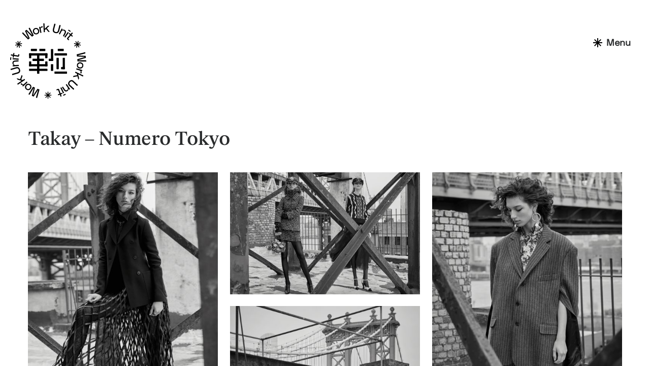

--- FILE ---
content_type: text/html; charset=UTF-8
request_url: https://www.workunit-agency.com/news/takay-numero-tokyo/
body_size: 5725
content:
<!DOCTYPE html>
<html lang="en-GB">
<head>
  <meta charset="UTF-8">
  <meta name="viewport" content="width=device-width, initial-scale=1">
  <meta name="description"
    content="Work Unit is a China based artist representation agency with a roster of internationally acclaimed photographers, directors and stylists. We strive to develop deep and long lasting relationships between our artists and brands in China and internationally. We are committed to pushing creative boundaries and striving to produce excellent work. Our agents are a team of Chinese and Westerners who not only excel in bridging the gap between both artist and brand but also across culture and language. Our talent is supported by a multilingual production team experienced in producing shoots throughout China, Asia and the rest of the world.单位，是一家位于中国的艺术家代理机构。我们拥有一批国际知名的摄影师、导演和造型师，与全球艺术家和品牌方都建立了深厚且持久的合作关系，力争突破创意界限、创作出色作品。我们是一支中西合璧的团队，不仅能跨文化和语言交流，也擅长增进艺术家和品牌方之间的沟通。我们的成果得力于一支精通多语种的专业制作团队，他们在中国、亚洲乃至世界各地都具备丰富的拍摄制作经验。">
    <link rel="preload" href="https://static1.workunit-agency.com/public/static/fonts/font/SpaceGrotesk-Light.ttf" type="font/ttf" as="font" crossorigin>
    <link rel="preload" href="https://static1.workunit-agency.com/public/static/fonts/font/SpaceGrotesk-Regular.ttf" type="font/ttf" as="font" crossorigin>
    <link rel="preload" href="https://static1.workunit-agency.com/public/static/fonts/font/FKRomanStandard-Medium.otf" type="font/otf" as="font" crossorigin>
    <link rel="preload" href="https://static1.workunit-agency.com/public/static/fonts/font/FKRomanStandard-Regular.otf" type="font/otf" as="font" crossorigin>
    <link rel="preload" href="https://static1.workunit-agency.com/public/static/video/logo-animation-desktop.mp4" as="video" type="video/mp4">
  <title>Takay &#8211; Numero Tokyo &#8211; Work Unit * 单位</title>
<meta name='robots' content='max-image-preview:large' />
<link rel="alternate" type="application/rss+xml" title="Work Unit * 单位 &raquo; Feed" href="https://www.workunit-agency.com/feed/" />
<link rel="stylesheet" href="https://static1.workunit-agency.com/wp-includes/css/dist/block-library/style.min.css">
<link rel="stylesheet" href="https://static1.workunit-agency.com/public/plugins/dk-pdf/assets/css/font-awesome.min.css">
<link rel="stylesheet" href="https://static1.workunit-agency.com/public/plugins/dk-pdf/assets/css/frontend.css">
<script src="https://static1.workunit-agency.com/wp-includes/js/jquery/jquery.min.js" id="jquery-core-js"></script>
<script src="https://static1.workunit-agency.com/wp-includes/js/jquery/jquery-migrate.min.js" id="jquery-migrate-js"></script>
	<link rel="canonical" href="https://www.workunit-agency.com/news/takay-numero-tokyo/">
  <!-- bundle.uncompressed -->
  <script type="text/javascript">
      let sliderIndex = null
  </script>
  <link href="https://static1.workunit-agency.com/public/static/css/bundle.uncompressed.css?rel=8e3a924" rel="preload stylesheet">
  <link href="https://static1.workunit-agency.com/public/static/css/share.css?rel=3" rel="stylesheet">
  <link href="https://static1.workunit-agency.com/public/static/css/style.css?rel=60" rel="stylesheet">
  <link href="https://static1.workunit-agency.com/public/vendors/overlayscrollbars/OverlayScrollbars.min.css" rel="stylesheet">
  <link rel="shortcut icon" href="https://static1.workunit-agency.com/favicon.png?v=1">
  <script src="https://static1.workunit-agency.com/public/vendors/jquery/jquery-1.12.4.min.js"></script>
  <script src="https://static1.workunit-agency.com/public/vendors/handlebars/handlebars.min.js"></script>
  <script src="https://static1.workunit-agency.com/public/vendors/lodash/lodash.min.js"></script>
  <script src="https://static1.workunit-agency.com/public/vendors/masonry/masonry.min.js"></script>
  <script src="https://static1.workunit-agency.com/public/vendors/animate/animate-image.min.js"></script>
  <script src="https://static1.workunit-agency.com/public/vendors/overlayscrollbars/jquery.overlayScrollbars.min.js"></script>
  <script src="https://static1.workunit-agency.com/public/vendors/imagesloaded/imagesloaded.min.js"></script>
  <script src="https://static1.workunit-agency.com/public/vendors/FastcLick/fastclick.js"></script>
  <script src="https://static1.workunit-agency.com/public/static/js/bundle.uncompressed.js?rel=8e3a96201"></script>
  <script src="https://static1.workunit-agency.com/public/static/js/share.js?rel=7"></script>
  <!-- Google Tag Manager -->
    <script>(function(w,d,s,l,i){w[l]=w[l]||[];w[l].push({'gtm.start':
    new Date().getTime(),event:'gtm.js'});var f=d.getElementsByTagName(s)[0],
    j=d.createElement(s),dl=l!='dataLayer'?'&l='+l:'';j.async=true;j.src=
    'https://www.googletagmanager.com/gtm.js?id='+i+dl;f.parentNode.insertBefore(j,f);
    })(window,document,'script','dataLayer','GTM-MLPXZ7HG');</script>
  <!-- End Google Tag Manager -->
</head>

<body class="news-template-default single single-news postid-18775 single-format-standard takay-numero-tokyo">

  <header class="global-header">
         <a href="/" class="nav-logo"></a>
    <!-- <div class="container"> -->
        <div class="head-nav">
                <div class="nav-item nav-cl1">
                    <div class="nav-box">
                        <div class="menu-icon"></div>
                        <div class="nav-menu">Menu</div>
                    </div>
                </div>
                <a href="/" class="black-logo"></a>
        </div>
        <div class="head-content">
            <div class="video-item">
                <!-- <canvas class="canvas1" width="410" height="410"></canvas> -->
                <video
                id="videoID"
                class=""
                src="//static1.workunit-agency.com/public/static/video/logo-animation-desktop.mp4?v=1"
                initial-time="0"
                preload="auto"
                autoplay="autoplay"
                muted
                direction="0"
                x5-playsinline
                x5-video-player-type="h5"
                playsinline
                webkit-playsinle
                ></video>
                <div class="img"></div>
            </div>
            <div class="menu-row">
                <div class="menu-item-tr mobile">
                    Artist Representation
                </div>
                <div class="menu-item-icon">
                    <!-- <img src="https://static1.workunit-agency.com/public/static/img/Asterisk_white.png" /> -->
                </div>
                <div class="menu-item-tr">
                    Photographers
                </div>
                <div class="menu-item-icon">
                    <!-- <img src="https://static1.workunit-agency.com/public/static/img/Asterisk_white-1.png" /> -->
                </div>
                <div class="menu-item-tr">
                    Directors
                </div>
                <div class="menu-item-icon">
                    <!-- <img src="https://static1.workunit-agency.com/public/static/img/Asterisk_white.png" /> -->
                </div>
                <div class="menu-item-tr">
                    Stylists
                </div>
                <div class="menu-item-icon">
                    <!-- <img src="https://static1.workunit-agency.com/public/static/img/Asterisk_white.png" /> -->
                </div>
                <div class="menu-item-tr">
                    Production
                </div>
                <!-- Artist Representaion -->
            </div>
        </div>


        <div class="ment-hove">
            <div class="ment-hove-head-nav">
                <div class="nav-item nav-close">
                  <div class="nav-box">
                    <div class="menu-icon"></div>
                    <div class="nav-menu">Close</div>
                  </div>
                </div>
            </div>
            <a href="/" class="ment-hove-logo"></a>
            <div class="ment-hove-content">
                <div class="left-content">
                    <ul>
                        <li class="li-item">
                            <a href="/news">News</a>
                            <div class="active-icon"></div>
                        </li>
                        <li class="li-item">
                            <a href="/artists">Artists</a>
                            <div class="active-icon"></div>
                        </li>
                        <li class="li-item">
                            <a href="http://blocproductions.com/">Production</a>
                            <div class="active-icon"></div></li>
                        <li class="li-item">
                            <a href="/about">About</a>
                            <div class="active-icon"></div></li>
                        </li>
                    </ul>
                </div>
                <div class="right-content">
                    <div class="r-item">
                        Contact us
                    </div>
                    <div class="r-item2">
                        <div class="text">Info@workunit-agency.com</div>
                        <div class="text">WeChat ID: 13911065031</div>
                        <div class="text">+86 139 1106 5031</div>
                    </div>
                    <div class="r-item3">
                        <div class="text">Subscribe our newsletters</div>
                        <div class="text">订阅我们的最新项目</div>
                    </div>
                    <div class="r-item4">
                         <form action="//blocproductions.us1.list-manage.com/subscribe/post?u=215443148f8a2f623d9ec1537&amp;id=f00b5c6f9d" method="post" id="mc-embedded-subscribe-form" name="mc-embedded-subscribe-form" class="validate" target="_blank" novalidate>
							<div id="mc_embed_signup_scroll">
								<input type="email" value="" name="EMAIL" class="email" id="mce-EMAIL" placeholder="Email address" required>
								<div style="position: absolute; left: -5000px;" aria-hidden="true"><input type="text" name="b_215443148f8a2f623d9ec1537_f00b5c6f9d" tabindex="-1" value=""></div>
                                <div class="em-icon">
                                    <div class="clear"><button type="submit" name="subscribe" id="mc-embedded-subscribe">Go</div>
                                </div>
							</div>
						</form>
                    </div>
                    <div class="r-item5">
                        <div class="icon1 icon">
                            <a href="https://www.xinpianchang.com/u12509272" target="_blank"></a>
                        </div>
                        <div class="icon2 icon wechat-offical-account">
                            <div class="wechat-offical-qrcode share-qrcode"  style="display:none;"></div>
                        </div>
                        <div class="icon3 icon">
                            <a href="https://weibo.com/workunit" target="_blank"></a>
                        </div>
                        <div class="icon4 icon">
                            <a href="https://www.instagram.com/workunit_agency/" target="_blank"></a>
                        </div>
                    </div>
                </div>
            </div>
            <div class="bottom-logo">
                <!-- <img src="https://static1.workunit-agency.com/public/static/img/Group-2.png" alt=""> -->
            </div>
        </div>
  </header>


		
<div class="header-ph"></div>

<section class="article">
	<div class="section-hd">
		<div class="container">
			<div class="title">
				<h2>
					<em>Takay &#8211; Numero Tokyo</em>
				</h2>
			</div>
		</div>
	</div>
	<div class="section-bd">
		<div class="container">

			<div class="main">
				<div class="box-content">

					<!-- 
					<div class="box-hd">
						<p>
							<p>Latest editorial work from Takay for Numero Tokyo with super model McKenna.</p>
						</p>
					</div>

					 -->


					<div class="box-bd">
						<div class="grid grid-article">

							
								
									
										<figure class="grid-item">
											<a data-fancybox="gallery" href="https://static1.workunit-agency.com/public/assets/2018/06/shot01_0204f4-1252x1600.jpg">
												<img src="https://static1.workunit-agency.com/public/assets/2018/06/shot01_0204f4-501x640.jpg" />
											</a>
										</figure>

									
									
								
									
										<figure class="grid-item">
											<a data-fancybox="gallery" href="https://static1.workunit-agency.com/public/assets/2018/06/shot03_0535f5-1600x1024.jpg">
												<img src="https://static1.workunit-agency.com/public/assets/2018/06/shot03_0535f5-640x410.jpg" />
											</a>
										</figure>

									
									
								
									
										<figure class="grid-item">
											<a data-fancybox="gallery" href="https://static1.workunit-agency.com/public/assets/2018/06/shot04_0781f4-1250x1600.jpg">
												<img src="https://static1.workunit-agency.com/public/assets/2018/06/shot04_0781f4-500x640.jpg" />
											</a>
										</figure>

									
									
								
									
										<figure class="grid-item">
											<a data-fancybox="gallery" href="https://static1.workunit-agency.com/public/assets/2018/06/shot05_0899f4.jpg">
												<img src="https://static1.workunit-agency.com/public/assets/2018/06/shot05_0899f4-500x640.jpg" />
											</a>
										</figure>

									
									
								
									
										<figure class="grid-item">
											<a data-fancybox="gallery" href="https://static1.workunit-agency.com/public/assets/2018/06/shot06_1170f5.jpg">
												<img src="https://static1.workunit-agency.com/public/assets/2018/06/shot06_1170f5-499x640.jpg" />
											</a>
										</figure>

									
									
								
									
										<figure class="grid-item">
											<a data-fancybox="gallery" href="https://static1.workunit-agency.com/public/assets/2018/06/shot07_1298f3-1250x1600.jpg">
												<img src="https://static1.workunit-agency.com/public/assets/2018/06/shot07_1298f3-500x640.jpg" />
											</a>
										</figure>

									
									
								
									
										<figure class="grid-item">
											<a data-fancybox="gallery" href="https://static1.workunit-agency.com/public/assets/2018/06/shot08_1555f3-1144x1600.jpg">
												<img src="https://static1.workunit-agency.com/public/assets/2018/06/shot08_1555f3-458x640.jpg" />
											</a>
										</figure>

									
									
								
									
										<figure class="grid-item">
											<a data-fancybox="gallery" href="https://static1.workunit-agency.com/public/assets/2018/06/shot09_1611f4-1286x1600.jpg">
												<img src="https://static1.workunit-agency.com/public/assets/2018/06/shot09_1611f4-514x640.jpg" />
											</a>
										</figure>

									
									
								
									
										<figure class="grid-item">
											<a data-fancybox="gallery" href="https://static1.workunit-agency.com/public/assets/2018/06/shot10_1725f4-1244x1600.jpg">
												<img src="https://static1.workunit-agency.com/public/assets/2018/06/shot10_1725f4-497x640.jpg" />
											</a>
										</figure>

									
									
															
						</div>
					</div>

					
					<div class="box-hd">
						<p>
							<p>Latest editorial work from Takay for Numero Tokyo with super model McKenna.</p>
						</p>
					</div>

									</div>


				<div class="box-share">
					<div class="box-share-bar">
						<div class="box-hd">
							Share to
						</div>

						<div class="box-bd">
							<div class="addthis_inline_share_toolbox"></div>
						</div>
					</div>
				</div>

			</div>

		</div>
	</div>
</section>


<section class="more-of-artist">
	<div class="section-hd">
		<div class="container">
			

				<h3><em>More works of </em><a href="https://www.workunit-agency.com/artist/takay/">Takay</a></h3>
							
		</div>
	</div>

	<div class="section-bd">
		<div class="container">
			<ul>
				
				<div id="ajax-load-more" class="ajax-load-more-wrap default"  data-alm-id="" data-canonical-url="https://www.workunit-agency.com/news/takay-numero-tokyo/" data-slug="takay-numero-tokyo" data-post-id="18775"  data-localized="ajax_load_more_vars"><div aria-live="polite" aria-atomic="true" class="alm-listing alm-ajax" data-preloaded="true" data-preloaded-amount="5" data-container-type="div" data-loading-style="default" data-repeater="template_3" data-post-type="news" data-post-format="standard" data-tag="takay" data-exclude="18775" data-order="DESC" data-orderby="date" data-offset="0" data-posts-per-page="5" data-scroll="false" data-pause="true" data-button-label="LOAD MORE"><div class="alm-reveal alm-preloaded" data-total-posts="40">
<li>
	<a href="https://www.workunit-agency.com/news/takay-ys-for-men-x-masses/">

				
		<img src="https://static1.workunit-agency.com/public/assets/2025/09/SnapInsta.to_547773449_17962222094969810_1190689366553312762_n-518x640.jpg"  width="518" height="640" alt="" />
			
				
	</a>
</li>
<li>
	<a href="https://www.workunit-agency.com/news/takay-scanned-editorials/">

				
		<img src="https://static1.workunit-agency.com/public/assets/2025/07/SnapInsta.to_497701852_17956372106941938_243456328685855754_n-495x640.jpg"  width="495" height="640" alt="" />
			
				
	</a>
</li>
<li>
	<a href="https://www.workunit-agency.com/news/takay-wildside-x-moss-studio/">

				
		<img src="https://static1.workunit-agency.com/public/assets/2025/04/Snapins.ai_488539808_18500762404022565_4626255617720927796_n_1080-512x640.jpg"  width="512" height="640" alt="" />
			
				
	</a>
</li>
<li>
	<a href="https://www.workunit-agency.com/news/takay-yohji-yamamoto-x-fan-bingbing/">

				
		<img src="https://static1.workunit-agency.com/public/assets/2024/11/Snapinsta.app_464950562_903715871298103_5328980653595633472_n_1080-512x640.jpg"  width="512" height="640" alt="" />
			
				
	</a>
</li>
<li>
	<a href="https://www.workunit-agency.com/news/takay-the-ginza-yohji-yamamoto/">

				
		<img src="https://static1.workunit-agency.com/public/assets/2024/09/Snapinsta.app_457661074_18458143423022565_6996113123883757275_n_1080-514x640.jpg"  width="514" height="640" alt="" />
			
				
	</a>
</li></div></div><div class="alm-btn-wrap" style="visibility: hidden;"><button class="alm-load-more-btn more Load More" rel="next" type="button">LOAD MORE</button></div></div>			</ul>
		</div>
	</div>
</section>




<footer class="global-footer">
	<div class="container">
		<div class="footer-content">
            <div class="footer-cont1">
                <div class="footer-contact">
                    <span>
                        <div>  Info@workunit-agency.com</div>
                        <div>  WeChat ID: 13911065031</div>
                        <div>  +86 139 1106 5031</div>
                    </span>
                </div>

                <div class="footer-address">
                    <span>Room 5A, 5F, Building 1, No.181 of Lane 465 Zhen Ning Road, Chang Ning District, Shanghai, China, 200050</span>
                    <div>中国上海市长宁区镇宁路465弄181号1号楼5A, 200050</div>
                </div>
            </div>

            <div class="footer-subscribe-1">
                <div> Subscribe our newsletters</div>
                <div> 订阅我们的最新项目</div>
            </div>
			<div class="footer-subscribe">

				<div class="subscribe-form">
					<div id="mc_embed_signup">
						<form action="//blocproductions.us1.list-manage.com/subscribe/post?u=215443148f8a2f623d9ec1537&amp;id=f00b5c6f9d" method="post" id="mc-embedded-subscribe-form" name="mc-embedded-subscribe-form" class="validate" target="_blank" novalidate>
							<div id="mc_embed_signup_scroll">
								<input type="email" value="" name="EMAIL" class="email" id="mce-EMAIL" placeholder="Email address" required>
								<div style="position: absolute; left: -5000px;" aria-hidden="true"><input type="text" name="b_215443148f8a2f623d9ec1537_f00b5c6f9d" tabindex="-1" value=""></div>
                                <div class="em-icon">
                                    <div class="clear"><button type="submit" name="subscribe" id="mc-embedded-subscribe">Go</div>
                                </div>
							</div>
						</form>
					</div>
                    <div class="footer-social">
                      <ul>
                        <li class="icon1 icon xinpianchang">
                            <a href="https://www.xinpianchang.com/u12509272" target="_blank"></a>
                        </li>
                        <li class="icon2 icon wechat-offical-account">
                            <div class="wechat-offical-qrcode share-qrcode"  style="display:none;"></div>
                        </li>
                        <li class="icon3 icon">
                         <a href="https://weibo.com/workunit" target="_blank"></a>
                        </li>
                        <li class="icon4 icon">
                         <a href="https://www.instagram.com/workunit_agency/" target="_blank"></a>
                        </li>
                     </ul>
		        	</div>
				</div>
			</div>

		</div>

		<div class="footer-copyright">
            &copy; workunit-agency.com Artist Representation. All rights reserved.&nbsp;<a href="https://beian.miit.gov.cn/#/Integrated/index" target="_blank">京ICP备09067552号-6</a>
		</div>
	</div>
</footer>

<script src="https://static1.workunit-agency.com/public/plugins/dk-pdf/assets/js/frontend.js" id="dkpdf-frontend-js"></script>
<script src="https://static1.workunit-agency.com/public/plugins/ajax-load-more/vendor/js/alm/legacy-callbacks.js" id="ajax-load-more-legacy-callbacks-js"></script>
<script type='text/javascript' id='ajax-load-more-js-extra'>
/* <![CDATA[ */
var alm_localize = {"ajaxurl":"https:\/\/www.workunit-agency.com\/wp-admin\/admin-ajax.php","alm_nonce":"9fd68879f0","rest_api":"https:\/\/www.workunit-agency.com\/wp-json\/","rest_nonce":"4b733387d7","pluginurl":"https:\/\/www.workunit-agency.com\/public\/plugins\/ajax-load-more","speed":"200","ga_debug":"false","results_text":"Viewing {post_count} of {total_posts} results.","no_results_text":"No results found.","alm_debug":"","a11y_focus":"1","site_title":"Work Unit * \u5355\u4f4d","site_tagline":""};
var ajax_load_more_vars = {"total_posts":"40","post_count":"5","id":"ajax-load-more"};
/* ]]> */
</script>
<script src="https://static1.workunit-agency.com/public/plugins/ajax-load-more/core/dist/js/ajax-load-more.min.js" id="ajax-load-more-js"></script>


<script src="https://static1.workunit-agency.com/public/static/js/newedition.js?rel=29"></script>
<script type="text/javascript">
  var _gaq = _gaq || [];
  _gaq.push(['_setAccount', 'UA-2449462-16']);
  _gaq.push(['_trackPageview']);

  (function() {
    var ga = document.createElement('script'); ga.type = 'text/javascript'; ga.async = true;
    ga.src = ('https:' == document.location.protocol ? 'https://ssl' : 'http://www') + '.google-analytics.com/ga.js';
    var s = document.getElementsByTagName('script')[0]; s.parentNode.insertBefore(ga, s);
  })();
</script>

</body>
</html>


--- FILE ---
content_type: text/css
request_url: https://static1.workunit-agency.com/public/static/css/style.css?rel=60
body_size: 10741
content:
/* font-family */
body {
  font-family:"PingFangSC-Regular","Microsoft YaHei",Arial,Helvetica,sans-serif,"SimSun";
  letter-spacing: -0.02em;
}
img {
  width: 100%;
  height: 100%;
}



.cl1body{
  /* position:fixed;
  top: 0;
  height: 100%; */
  overflow: hidden;
}

.arFixed {
  position: fixed;
  width: 100%;
  bottom: 0;
  margin-top: 150px;
}

/* .ajax-load-more-wrap .alm-btn-wrap {
  padding-top: 190px;
  margin-bottom: 80px;
} */

/* ---- */
.home .news .section-hd .container em{
  font-style: normal;
  font-family: "FK Roman Standard Medium";
  font-size: 60px;
}



.wechat-img {
  width: 150px;
  height: 150px;
  /* background-color: #ccc; */
  position: absolute;
  /* border: 1px solid #000; */
  top: -50px;
  left: 180px;
  z-index: 666;
  background: url("/public/static/img/wechat.jpg") center center no-repeat;
  background-size: contain;

}

.little-book-qrcode {
  width: 150px;
  height: 150px;
  background-color: #ccc;
  position: absolute;
  border: 1px solid #000;
  top: -165px;
  left: -30px;
  background: url('/public/static/img/little-red-book-qrcode.jpg?v=1') center center no-repeat;
  background-size: contain;
}

.wechat-offical-qrcode {
  width: 150px;
  height: 150px;
  background-color: #ccc;
  position: absolute;
  border: 1px solid #000;
  top: -165px;
  left: 0px;
  background: url('/public/static/img/wechat-offical-account-qrcode.jpg?v=1') center center no-repeat;
  background-size: contain;
}

.global-header {
  position: static;
  height: 855px;
  margin-top: 95px;
  /* background-color: rgba(221, 211, 211, 0.692); */
}
.global-header .head-nav{
  /* background-color: rgba(12, 12, 12, 0.937); */
  /* height: 95px; */
  /* position: relative; */
  transition: all .2s ease;
  /* visibility: visible; */
  position: fixed;
  top: 0;
  left: 0;
  width: 100%;
  z-index: 1000;
  height: 95px;
}

.global-header  .head-outer{
  /* position: fixed;
  width: 100%;
  top: 0;
  left: 0;
  z-index: 999; */
  /* background-color: rgb(255, 255, 255); */
}

.global-header .head-nav a {
  display: inline-block;

 }
.nav-item {
  position: fixed;
  top: 0;
  right: 45px;
  height: 95px;
  /* width: 100px; */
  /* height: 100%; */
  /* background-color: #fff; */
  display: flex;
  justify-content: center;
  align-items: center;
  cursor: pointer;
  transition: all 0.5s ease;
}

/* .global-header .nav-logo {
  display: none;
  position: absolute;
  top: 45px;
  left: 45px;
  width: 150px;
  height: 150px;
  background: url('../img/Group-1.svg') center center no-repeat;
  background-size: contain;
} */

.nav-box{
  display: flex;
  align-items: center;
}
.menu-icon{
  width: 18px;
  height: 18px;
  background: url('../img/Asterisk_white.svg') center center no-repeat;
  background-size: contain;
}
.menu-icon > img{
  width: 100%;
  height: 100%;
}
.nav-menu {
  height: 23px;
  width: 49px;
  font-size: 18px;
  font-weight: 600;
  line-height: 23px;
  padding-left: 8px;
  font-family: "Space Grotesk";
  /* left: 1826px; */
  /* top: 36px; */
/* border-radius: nullpx; */
}

.head-content{
  overflow: hidden;
  height: 760px;
  /* background-color: rgba(180, 130, 130, 0.486); */
}
.head-content .video-item{
  width: 410px;
  height: 410px;
  /* background-color: rgb(33, 166, 199); */
  margin: 0 auto;
  margin-top: 56px;
}
.head-content .video-item .img{
  width: 0;
  height: 0;
}

.head-content .video-item video {
  background-color: #fff;
}
.head-content .video-item .canvas1{
  width: 410px;
  height: 410px;
}

.menu-row{
  width: 1131px;
  height: 36px;
  /* background-color: rgb(221, 211, 211); */
  display: flex;
  align-items: center;
  justify-content: space-between;
  margin: 0 auto;
  margin-top: 90px;
  /* filter: gray; */
  /* filter: blur(10px); */
}

.menu-row  a {
  display: inline-block;
  width: 100%;
  height: 36px;
  /* background-color: rgb(221, 211, 211); */
  display: flex;
  align-items: center;
  justify-content: space-between;
  margin: 0 auto;
  margin-top: 90px;
}
.menu-row .menu-item-icon{
  /* margin: 0 30px; */
  width: 18px;
  height: 18px;
  background: url('../img/Asterisk_white.svg') center center no-repeat;
  background-size: contain;

}

/* .menu-row:hover .menu-item-icon{
  width: 18px;
  height: 18px;
  background: url('../img/Asterisk_white.svg') center center no-repeat;
  background-size: contain;

}
.menu-row:hover  .menu-item-tr {
  color: #000;
} */

/* .menu-row .menu-item-icon1 img{
  -webkit-filter: grayscale(100%);
  filter: grayscale(100%);
 } */
 /* .menu-item-icon1{
   position: relative;
 } */
 /* .menu-item-icon1::after{
   display: block;
   content: '';
   width: 18px;
   height: 18px;
   position: absolute;
   top: 0;
   left: 0;
   background-color: #999;
   opacity: .4;
 } */
.menu-row .menu-item-tr{
  font-family: "Space Grotesk Light";
  /* font-weight: 300; */
  line-height: 35.73px;
  font-size: 28px;
  color: #000;
  /* cursor: pointer; */
  white-space: nowrap;
}


/* news-template-default */

/*  */
.global-header .head-nav.sticky {
  background: #fff;
  /* box-shadow: 0 0 10px rgba(0, 0, 0, 0.1); */
  height: 95px;
  position: fixed;
  width: 100%;
  z-index: 1000;
}
.global-header  .black-logo,
.global-header  .black-logo-ru {
  opacity: 0;
  background: url('../img/logo-black.svg') center center no-repeat;
}

.global-header .head-nav.hied2 .black-logo {
  width: 363px;
  height: 40px;
  position: absolute;
  left: 45px;
  animation: topPostion2 0.3s linear;
  animation-fill-mode: forwards;
}

.global-header .head-nav.hied .black-logo {
  width: 363px;
  height: 40px;
  position: absolute;
  left: 45px;
  animation: topPostion2 0.3s linear;
  animation-fill-mode: forwards;
}

.global-header .head-nav.show .black-logo {
  width: 363px;
  height: 40px;
  position: absolute;
  left: 45px;
  opacity: 1;
  animation: topPostion 0.2s linear;
  animation-fill-mode: forwards;
}

.global-header .head-nav.show .nav-item.nav-cl1{
  animation: topPostion4 0.2s linear;
  animation-fill-mode: forwards;
}

.global-header .head-nav.hied .nav-item.nav-cl1{
  animation: topPostion3 0.3s linear;
  animation-fill-mode: forwards;
}

.global-header .head-nav .black-logo {
  opacity: 0;
  /* width: 363px;
  height: 40px;
  position: absolute;
  left: 45px;
  background-size: contain; */

}
.global-header .head-nav.show {
  background-color: #fff;
}

.news-template-default  .global-header .head-nav.show .nav-item,
.artist-template-default .global-header .head-nav.show .nav-item,
.news .global-header .head-nav.show .nav-item,
.artists .global-header .head-nav.show .nav-item,
.about .global-header .head-nav.show  .nav-item{
  align-items: center;
}

  /* .global-header .head-nav .black-logo {
  opacity: 1;
  width: 363px;
  height: 40px;
  position: absolute;
  left: 45px;
} */


 .global-header .sticky .black-logo {
    opacity: 1;
    width: 363px;
    height: 40px;
    background-color: #fff;
    position: absolute;
    left: 45px;
    /* background: url('../img/logo-black.svg') center center no-repeat; */
    background-size: contain;
    animation: topPostion 0.2s linear;
    animation-fill-mode: forwards;
}

.global-header .head-nav .black-logo-ru {
  opacity: 1;
  width: 363px;
  height: 40px;
  background-color: #fff;
  position: absolute;
  left: 45px;
  /* background: url('../img/logo-black.svg') center center no-repeat; */
  background-size: contain;
  animation: topPostion2 0.3s linear;
  animation-fill-mode: forwards;
}

.head-fixed {
  position: fixed;
  top: 0;
  left: 0;
  width: 100%;
  z-index: 1000;
  /* height: 64px;
  background-color: #ccc; */
}
.head-fixed .nav-item {
  position: absolute;

}

/* .global-header .sticky .black-logo.top{
    transform: translateY(-50%);
    top: 50%;
 } */
/* .global-header .sticky .logo {
  width: 90px;
  height: 40px;
  position: absolute;
  top: 20px;
  background: url(../img/bloc-logo-black.svg) center center no-repeat;
  background-size: contain;
}
.global-header .sticky .header-nav {
  top: 10px;
}
.global-header .sticky .header-nav ul li {
  text-align: right;
  transition: all 0.2s ease;
}
.global-header .sticky .header-nav ul li span {
  display: block;
  font-size: 18px;
  letter-spacing: 0;
  font-weight: 500;
}
.global-header .sticky .header-nav ul li a {
  color: #000;
  transition: all 0.3s ease;
}
.global-header .sticky .header-nav ul li a:hover {
  color: #000;
}
.global-header. sticky .header-nav ul li:hover {
  border-bottom: 2px solid #000;
} */

/* 点击 menu */
.ment-hove {
  position: fixed;
  top: 0;
  left: 0;
  width: 100%;
  /* height: 100vh; */
  height: 100%;
  background-color: rgb(0, 0, 0);
  z-index: 9999 !important;
  display: none;
  overflow-y: auto;
}
.ment-hove  .ment-hove-head-nav{
    /* background-color: #fff; */
    height: 95px;
    position: relative;
    z-index: 20;
}
.ment-hove  .ment-hove-head-nav a{
  display: inline-block;
}
.global-show .ment-hove .ment-hove-head-nav .nav-item {
  align-items: center !important;
}
.ment-hove .ment-hove-head-nav .nav-item {
  position: absolute;
  top: 0;
  right: 45px;
  height: 96px;
  /* width: 100px; */
  height: 100%;
  /* background-color: rgb(112, 76, 76); */
  display: flex;
  justify-content: center;
  align-items: center;
}

.ment-hove .ment-hove-head-nav .nav-item .menu-icon{
  width: 18px;
  height: 18px;
  background: url('../img/Asterisk_white-close.svg') center center no-repeat;
  background-size: contain;
}
.ment-hove .ment-hove-head-nav .nav-item .menu-icon > img{
  width: 100%;
  height: 100%;
}
.ment-hove .ment-hove-head-nav .nav-item .nav-menu {
  height: 23px;
  width: 49px;
  font-size: 18px;
  font-weight: 600;
  line-height: 23px;
  padding-left: 8px;
  color: #fff;
  /* left: 1826px; */
  /* top: 36px; */
/* border-radius: nullpx; */
}

.ment-hove  .ment-hove-logo {
  position: absolute;
  top: 45px;
  left: 45px;
  width: 150px;
  height: 150px;
  background: url('../img/Group.svg') center center no-repeat;
  background-size: contain;
}

.ment-hove .bottom-logo {
  width: 446px;
  height: 438px;
  position: absolute;
  z-index: 18;
  bottom: 20px;
  right: 20px;
  background: url('../img/Group-2.png') center center no-repeat;
  background-size: contain;
  opacity: 0.1;
}
.ment-hove .bottom-logo img{
  width: 100%;
  height: 100%;
  /* filter: grayscale(50%); */
  opacity: 0.1;
}

.ment-hove  .ment-hove-content{
  width: 75%;
  height: 650px;
  /* height: auto; */
  position: absolute;
  top: 26%;
  left: 12.5%;
  display: flex;
  justify-content: space-between;
  z-index: 20;
  /* background-color: #fff; */
  /* display: flex; */
}

/* 左边 */
.left-content{
  width: 63%;
  height: 100%;
  /* font-family: ; */
  font-family: "FK Roman Standard";
  /* background-color: rgb(159, 209, 188); */
}

.left-content ul {
  height: 100%;
  /* display: flex; */
  /* flex-direction: column; */
  /* justify-content: space-between */
}

.left-content .li-item{
  height: 25%;
  font-size: 84px;
  color: #fff;
  border-bottom: 1px solid #ffffff80;
  display: flex;
  justify-content: space-between;
  align-items: center;

}

.left-content .li-item a{
  text-decoration: none;
  color: #fff;
  width: 100%;
  display: inline-block;
}

.left-content .li-item .active-icon {
  width: 46px;
  height: 46px;
  background: url('../img/Asterisk_white-hove-2.svg') center center no-repeat;
  background-size: contain;
  opacity: 0;
}

.left-content ul .li-item:hover .active-icon{
  /* background-color: #fff; */
  opacity: 1;
}

.left-content .li-item:hover {
  border-bottom: 1px solid #ffffffc7;
}

/* 右边 */
.right-content{
  width: 30%;
  height: 360px;
  /* font-family: "FK Roman StandardTrial"; */
  font-family: "Space Grotesk";
  white-space: nowrap;

  /* background-color: rgb(223, 159, 159); */
}
.r-item{
  width: 100%;
  height: 60px;
  color: #fff;
  font-size: 40px;
  line-height: 60px;
  font-weight: 400;
}

.r-item{
  margin-bottom: 20px;
  font-family: "FK Roman Standard";
}

.r-item2 {
  margin-bottom: 36px;
}

.r-item2 .text{
  width: 100%;
  height: 24px;
  color: #fff;
  font-size: 16px;
  line-height: 24px;
  font-weight: 400;
}

.r-item3 .text{
  width: 100%;
  height: 24px;
  color: #fff;
  font-size: 16px;
  line-height: 24px;
  font-weight: 400;
  font-family: "FK Roman Standard";
}

.r-item4{
  margin-top: 16px;
  width: 100%;
  height: 44px;
  /* background-color: #ccc; */
  display: flex;
  align-items: center;
}
.r-item4 form{
  width: 100%;
}
.r-item4 #mc_embed_signup_scroll{
  display: flex;
  align-items: center;
}

.r-item4 input{
  width: 87%;
  max-width: 280px;
  height: 44px;
  padding-left: 10px;
  outline: none;
  background-color: transparent;
  color: #fff;
  border: 1px solid rgba(255, 255, 255, 0.7);
  -webkit-appearance:none; /*清除ios默认圆角*/
  border-radius:0;
  font-family: "Space Grotesk";
}
.r-item4 .em-icon{
  margin-left: 10px;
  width: 28px;
  height: 28px;
  background: url('../img/emit.svg') center center no-repeat;
  background-size: contain;

  /* background-color: #333; */
}

.r-item4 .em-icon .clear {
  opacity: 0;
}

.r-item5{
  width: 100%;
  height: 30px;
  display: flex;
  margin-top: 28px;
}

.r-item5 .icon{
  width: 30px;
  height: 30px;
  margin-right: 24px;
}
.r-item5 .icon1 {
  background: url('../img/xinpianchang.svg') center center no-repeat;
  background-size: contain;
}

.r-item5 .icon2 {
  background: url('../img/ant-design_wechat-filled-1.svg') center center no-repeat;
  background-size: contain;
}
.r-item5 .icon3 {
  background: url('../img/ant-design_weibo-outlined.svg') center center no-repeat;
  background-size: contain;
}
.r-item5 .icon4 {
  background: url('../img/akar-icons_instagram-fill.svg') center center no-repeat;
  background-size: contain;
}

.r-item5  a{
  display: inline-block;
  width: 100%;
  height: 100%;
}

.news .section-hd {
  margin-top: 210px;
  margin-bottom: 90px;
}

/* Hero */
.hero {
  height: 943px;
  min-height: auto;
}
.hero .hero-slides .slide-content {
  height: 943px;
}

.hero .hero-slides .flexslider .flex-control-paging li a {
  position: relative;
  width: 36px;
  height: 4px;
}

.hero .hero-slides .flexslider .flex-control-paging li a::after{
  position: absolute;
  top: -13px;
  left: 0;
  content: '';
  width: 100%;
  height: 30px;
}

/* NEWS */

.news-template-default .article {
  margin-bottom: 135px;
}

.news-template-default .global-header .head-content {
  display: none;
}

.news-template-default  .global-header{
  height: 95px;
}

.news-template-default .header-ph {
  height: 56px;
}

.news-template-default .global-header  .nav-logo {
  display: inline-block;
  position: absolute;
  top: 45px;
  left: 45px;
  width: 150px;
  height: 150px;
  background: url('../img/Group-1.svg') center center no-repeat;
  background-size: contain;
}

.news-template-default .article  .section-hd  .container .title em {
  font-size: 36px;
  font-family: "FK Roman Standard Medium";
  font-style: normal;
}

.news-template-default .more-of-artist .section-hd  .container h3 em,
.news-template-default .more-of-artist .section-hd  .container h3 a
{
  font-size: 36px;
  font-family: "FK Roman Standard Medium";
  font-style: normal;
}
.news-template-default .more-of-artist {
  background-color: #fff;
}

.news-template-default .article .section-hd  {
  margin-bottom: 30px;
}
.news-template-default .more-of-artist .section-hd  .container h4 {
  font-size: 28px;
  font-family: "PingFang SC";
  letter-spacing: 0.02em;
  color: rgba(0, 0, 0, 0.3);
}
.news-template-default .section-bd .main  .item--creator {
  font-family: "Space Grotesk";
  font-size: 16px;
  margin-bottom: 0;
}

.news-template-default .section-bd .main .box-share {
  margin-top: 120px;
}

.news-template-default .section-bd .main .box-share .box-share-bar .box-hd{
  font-family: "Space Grotesk";
  font-style: "Medium";
  font-size: 20px;
  color: #C1C1C1;
  padding-bottom: 20px;
}

.news-template-default  .at-style-responsive .at-share-btn {
  padding: 5px 12px;
}

.grid-news .grid-item {
  width: 32%;
  margin: 0;
  margin-bottom: 20px;
}
.grid-news  .grid-sizer{
  width: 0 !important;
}
/* .news .section-bd .container {
  margin: 0 240px;
}
.grid-news .grid-item {
  width: 460px;
 }
.grid-news .gutter-sizer{
  width: 30px !important;
} */

.grid-news .grid-item .item-image {

}

.grid-news .grid-item .grid-text{
  position: absolute;
  top: 0;
  left: 0;
  width: 100%;
  height: 100%;
  font-size: 24px;
  color: #fff;
  text-align: center;
}
.grid-news .grid-item figcaption {
  opacity: 0;
  /* display: none; */
  position: absolute;
  top: 50%;
  left: 50%;
  transform: translate(-50%,-50%);
}
.grid-news .grid-item:hover .grid-text {
  background: rgba(0, 0, 0, 0.4);
  transition: all .2s ease-out;
}
.grid-news .grid-item:hover .grid-text figcaption{
  opacity: 1;
  transition: all .2s ease-out;
}

.grid-news .grid-item .grid-text figcaption strong{
  color: rgb(255, 255, 255, 1);
  font-size: 24px;
  font-family: 'FK Roman Standard';
 }

 /* .grid-news .grid-item:hover .grid-text figcaption strong {
  color: rgb(255, 255, 255, 1);
  transition: all 1s ease;
 } */
 .grid-news .grid-item .grid-text figcaption span{
   display: none;

 }


 .news-page .alm-btn-wrap {
  display: block !important;
}

.news .global-footer {
  margin-top: 450px;
}

/* hero */
.hero{
  position: relative;
  background: #fff;
}
.hero .hero-slides .flex-control-nav {
  position: absolute;
  bottom: 6%;
  right: 0;
  width: 40%;
  display: flex;
  justify-content: center;
  align-items: center;
  /* background-color: rgb(236, 77, 38); */
}
.hero .hero-slides .flexslider .flex-control-paging li {
  margin: 0 10px;
}

.hero .hero-slides .flexslider .flex-viewport .slides li a .slide-content::after{
  content: "";
  display: block;
  width: 100%;
  height: 100%;
  position: absolute;
  top: 0;
  left: 0;
  background-color: rgba(0, 0, 0, 0.2);

}
.hero .hero-slides .slides-text{
  /* width: 600px; */
  position: absolute;
  /* top: 0; */
  left: 3.6%;
  bottom: 6%;
  z-index: 666;
  height: 350px;
  overflow: hidden;
  left: 12%;
  bottom: 60px;
}
.hero .hero-slides .slides-text .flex-viewport {
  height: 100%;
}
.hero .hero-slides .slides-text {
  height: 100%;
  display: flex;
  align-items: flex-end;
}
.hero .hero-slides .slides-text  .slides-item{
  font-size: 60px;
  height: 100%;
  text-align: left;
  color: #fff;
  font-family: "FK Roman Standard Medium";
  padding-left: 2px;
  display: flex;
  flex-direction: column;
  align-items: flex-start;
  justify-content: flex-end;
  /* margin-left: 20%; */
}

.hero .hero-slides .slides-text  .slides-item .title {
  display: block;
}

.hero .hero-slides .slides-text  .slides-item .item-titleCN {
  font-family: "Space Grotesk";
}

.hero .hero-slides .slides-text  .slides-item .line {
  display: none;
 }

.hero .hero-slides .slides-text .flex-control-nav{
  display: none;
}



/*  more - info*/


.get-more-info .get-more-info-content{
  width: 1560px;
  margin: 0 auto;
  display: flex;
  /* background-color: #ccc; */
  justify-content: space-between;
  font-family:"Space Grotesk";
}
/* .about .get-more-info .container :before,
.about .get-more-info .container :after{
  display: none;
} */

/* .about .container:before,
.about .container:after {
  display: none;
  content: "";
} */

 .get-more-info .get-more-info-content .info-item {
  text-align: left;
  font-size: 18px;
  float: left;
  position: relative;
}
.get-more-info .get-more-info-content  .item1 {
  padding-right: 1em;
}
 .get-more-info .get-more-info-content  .item2 {
  width: 400px;
  float: right;
  margin: 0 right;
  font-family:"FK Roman Standard";

  /* background-color: #ccc; */
}
 .get-more-info .get-more-info-content  .item1 div{
   margin-bottom: 4px;
   color: rgba(0, 0, 0, 0.7);
  /* height: 27px; */
  /* line-height: 27px; */
}

 .get-more-info .get-more-info-content .info-item .item-icon {
  display: flex;
  font-size: 24px;
  align-items: center;
}
 .get-more-info .get-more-info-content .info-item .item-icon a{
  font-size: 24px;
  font-weight: normal;
}
 .get-more-info .get-more-info-content .info-item .item-icon .icon{
  margin-right: 20px;

}
 .get-more-info .get-more-info-content .info-item .item-icon .icon1{
  width: 25px;
  height: 25px;
  background: url('../img/ant-design_wechat-filled.svg') center center no-repeat;
  background-size: contain;
}

 .get-more-info .get-more-info-content .info-item .item-icon .icon2{
  width: 25px;
  height: 25px;
  background: url('../img/bytesize_mail.svg') center center no-repeat;
  background-size: contain;
}

/* NewS */
.news .global-header{
  height: 100px;
}

.news .global-header .head-content {
  display: none;
}
.news .new-title {
  line-height: 50px;
  font-size: 60px;
  text-align: center;
  font-family: "FK Roman Standard Medium";
}
.news .header-ph {
  height: auto;
}

.news .global-header  .nav-logo {
  display: inline-block;
  position: absolute;
  top: 45px;
  left: 45px;
  width: 150px;
  height: 150px;
  background: url('../img/Group-1.svg') center center no-repeat;
  background-size: contain;
}
.news .global-header .head-nav .nav-item ,
.news .ment-hove .ment-hove-head-nav .nav-item,
.about .global-header .head-nav .nav-item ,
.about .ment-hove .ment-hove-head-nav .nav-item,
.artists .global-header .head-nav .nav-item ,
.artists .ment-hove .ment-hove-head-nav .nav-item,
.news-template-default .global-header .head-nav .nav-item ,
.news-template-default .ment-hove .ment-hove-head-nav .nav-item,
.artist-template-default .global-header .head-nav .nav-item ,
.artist-template-default .ment-hove .ment-hove-head-nav .nav-item{
  align-items: flex-end;
}

.news .news-page {
  margin-top: 72px;
}


.grid-portfolio .btn-load-more,
.alm-load-more-btn {
  /* display: flex;
flex-direction: row;
align-items: flex-start; */
  padding: 16px 0;
  width: 162px;
  height: 62px;
  /* left: 879px;
  top: 5105px; */
  font-size: 19px;
  background: #FFFFFF;
  border: 2px solid #000000;
  box-sizing: border-box;
  min-width: auto;
  font-family: "Space Grotesk";
}

/* Artists */
.artists  .artist-list .artist-item .artist-item-img{
  /* height: 333px; */
  overflow: hidden;
}

.artists  .artist-list .artist-item .artist-item-img img{
  object-fit: cover;
}

.artist-template-default section.artist .section-hd {
 margin-bottom: 30px;
}

.artist-template-default .artist .section-bd .side .side-nav {
  width: 247px;
}

.artist-template-default .global-header .head-content {
  display: none;
}
.artist-template-default  .global-header{
  height: 95px;
}
section.artists .section-bd {
  overflow: hidden;
}
.artist-template-default .global-header .nav-logo {
  display: inline-block;
  position: absolute;
  top: 45px;
  left: 45px;
  width: 150px;
  height: 150px;
  background: url('../img/Group-1.svg') center center no-repeat;
  background-size: contain;
}

.artist-template-default .artist .box-content .box-bd .col.editor_content {
  font-family: "Space Grotesk";
  font-size: 20px;
}

.artist-template-default .artist  .section-hd  .container .title em {
  font-size: 36px;
  font-family: "FK Roman Standard Medium";
  font-style: normal;
}

.artist-template-default .artist  .section-bd  .container .side .side-nav .title em {
  /* font-size: 1.5vw;
  white-space: nowrap; */
  font-size: 29px;
  font-family: "FK Roman Standard Medium";
  font-style: normal;
  /* -webkit-hyphens: manual;
  -moz-hyphens: manual;
  hyphens: manual; */
}


.artist-template-default section.artist .section-bd .side .side-nav li{
  margin: 0 ;
  height: 56px;
  line-height: 56px;
  font-size: 16px;

}
.artist-template-default section.artist .section-bd .side .side-nav li a {
  width: 100%;
  height: 100%;
  color: rgba(0, 0, 0, 0.3);
  display: flex;
  justify-content: space-between;
  align-items: center;
  font-family: "Space Grotesk";
  font-size: 16px;
}

.artist-template-default section.artist .section-bd .side .side-nav li.mail .label {
  width: 100%;
  height: 100%;
  color: rgba(0, 0, 0, 0.3);
  display: flex;
  justify-content: space-between;
  align-items: center;
  font-family: "Space Grotesk";
  font-size: 16px;
  margin-bottom: 10px;
}
.artist-template-default section.artist .section-bd .side .side-nav li.mail {
  /* height: 84px; */
  height: 78px;
  display: flex;
  flex-direction: column;
  /* background-color: #ccc; */
  line-height: normal;
  color: rgba(0, 0, 0, 0.8);
  padding: 10px 0;
  font-size: 14px;
}

.artist-template-default section.artist .section-bd .side .side-nav li.mail a{
  display: inline-block;
  font-size: 14px;
  color: rgba(0, 0, 0, 0.8);
  margin: 6px 0;
  height: auto;
}

.artist-template-default section.artist .section-bd .side .side-nav li a span{
  font-family: "PingFang SC";
 }
.artist-template-default .bio.box-bd {
  font-family: "Space Grotesk";
}



.side-nav-row {
  /* width: 1560px; */
  margin: 0 auto;
}
section.artists .section-bd > .container {
  flex-direction: column;
}
.artists .global-header{
  height: 100px;
}
.artists .global-header .head-content {
  display: none;
}
.artists .global-header  .nav-logo {
  display: inline-block;
  position: absolute;
  top: 45px;
  left: 45px;
  width: 150px;
  height: 150px;
  background: url('../img/Group-1.svg') center center no-repeat;
  background-size: contain;
}

.artists .artists-title {
  line-height: 50px;
  font-size: 60px;
  letter-spacing: -0.02em;
  text-align: center;
  font-family: "FK Roman Standard Medium";
}

.artists .header-ph {
  height: auto;
}
.artists  .side-nav-row {
  position: relative;
}

.artists  .side-nav-row .side-nav-box {
  /* display: none; */
  visibility: hidden;
  opacity: 0;
  transition: opacity .2s;
}

.artists  .side-nav-row .side-nav-tab{
  width: 100%;
  display: flex;
  justify-content: space-between;
  margin-bottom: 72px;
  margin-top: 45px;
}

.artists  .side-nav-row .side-nav-item{
  /* width: 23.5%; */
  width: 32%;
  height: 72px;
  text-align: center;
  /* margin: 0 2%; */
  /* margin: 0 1.3%; */
  font-size: 18px;
  border-bottom: 2px solid rgba(0, 0, 0, 0.1);
  color: rgba(0, 0, 0, 0.3);
  display: flex;
  flex-direction: column;
  align-items: center;
  justify-content: center;
  font-family: "Space Grotesk";
  position: relative;
  padding-top: 26px;
  cursor: pointer;
}
.artists  .side-nav-row  .side-active {
  border-bottom: 2px solid #000;
  /* border-bottom: 2px solid #000; */
  color: #000;
}

.artists  .side-nav-row .side-nav-item:last-child{
  margin-right: 0;
}
.artists  .side-nav-row .side-nav-item:first-child{
  margin-left: 0;
}
.artists  .side-nav-row .side-nav-item:nth-child(2){
  margin-left: 0;
}

.artists  .side-nav-row .side-nav-item .item-text:nth-child(2){
  font-family: "PingFang SC";
}
.artists  .side-nav-row .side-nav-item > a span {
  font-family: "PingFang SC";
}
.artists  .side-nav-row .side-nav-box {
  width: 23.5%;
  margin: 0 2%;
  position: absolute;
  top: 0;
  left: 0;
}

.artists  .side-nav-row .side-nav-box .item-select-box {
  position: absolute;
  width: 100%;
  left: 0;
  top: 72px;
  z-index: 1;
  font-size: 16px;
  background: #FFFFFF;
  border: 1px solid #000000;
  padding-bottom: 24px;
  margin-top: 10px;
  display: none;
  visibility: hidden;
  opacity: 0;
  transition: opacity .2s;
}

.artists  .side-nav-row .side-nav-box .active {
  display: block;
  visibility:visible;
  opacity: 1;
  transition-duration: 0.2s;
}

.artists  .side-nav-row .side-nav-box .item-select-box ul li {
  margin: 0 11.8%;
  height: 56px;
  line-height: 56px;

}

.artists  .side-nav-row .side-nav-box .item-select-box ul li a{
  display: inline-block;
  width: 100%;
  color: rgba(0, 0, 0, 0.3);
  border-bottom: 1px solid rgba(0, 0, 0, 0.1);
  display: flex;
  justify-content: space-between;
  font-family: "Space Grotesk";
}
/* .artists  .side-nav-row .side-nav-box  .item-select-box::before{
  content: '';
  position: absolute;
  top: -12px;
  left: 0;
  width: 100%;
  height: 12px;
  z-index: 1;
} */

/* .artists  .side-nav-row .side-nav-box:hover {
  border-bottom: 2px solid #000;
  color: #000;
} */
/* .artists  .side-nav-row .side-nav-box:hover .item-select-box {
  display: block;

} */
.artists  .side-nav-row .side-nav-box  .item-select-box ul li:hover a{
  color: #000;
}



.artists  .side-nav-row .side-nav-item .item-select-box {
  position: absolute;
  width: 100%;
  left: 0;
  top: 72px;
  z-index: 1;
  font-size: 16px;
  background: #FFFFFF;
  border: 1px solid #000000;
  padding-bottom: 24px;
  margin-top: 10px;
  visibility: hidden;
  opacity: 0;
  transition: opacity .2s;
  /* display: none; */
  /* pointer-events: none; */
}
.artists  .side-nav-row .side-nav-item .item-select-box ul li {
  /* margin: 0 11.8%; */
  margin: 0 40px;
  height: 56px;
  line-height: 56px;

}

.artists .side-nav-row .side-nav-item .item-select-box.itemactive{
  visibility: hidden !important;
  opacity: 0 !important;
  height: 0;
  pointer-events: none;

}
.artists .side-nav-row .side-nav-box .item-select-box ul li.active a{
  color: #000;
}
.artists .side-nav-row .side-nav-item .item-select-box ul li.active a{
  color: #000;
}

.artists  .side-nav-row .side-nav-item .item-select-box ul li a{
  display: inline-block;
  width: 100%;
  color: rgba(0, 0, 0, 0.3);
  border-bottom: 1px solid rgba(0, 0, 0, 0.1);
  display: flex;
  justify-content: space-between;
  font-family: "Space Grotesk";
}

.artists  .side-nav-row .side-nav-item .item-select-box ul li a span{
  font-family: "PingFang SC";
 }
.artists  .side-nav-row .side-nav-item .item-select-box::before{
  content: '';
  position: absolute;
  top: -12px;
  left: 0;
  width: 100%;
  height: 12px;
  z-index: 1;
  /* background-color: pink; */
}
.artists  .side-nav-row .side-nav-item.side-nav-item-pc:hover {
  /* border-bottom: 1.4px solid #000; */
  border-bottom: 2px solid #000;
  color: #000;
}
.artists  .side-nav-row .side-nav-item.side-nav-item-pc:hover .item-select-box {
  /* display: block; */
  /* display: inline-block; */
  visibility: visible;
  opacity: 1;
  transition-duration: 0.2s;

}
.artists  .side-nav-row .side-nav-item.side-nav-item-pc .item-select-box ul li:hover a{
  color: #000;
}

.artists  .side-nav-row  .side-nav-item > a{
  display: inline-block;
  color: rgba(0, 0, 0, 0.3);
  width: 100%;
  height: 100%;
  display: flex;
  flex-direction: column;
  align-items: center;
  justify-content: center;
}

.artists  .side-nav-row  .side-active > a{
  color: #000;
}
.artists  .side-nav-row .side-nav-item:hover > a{
  color: #000;
}

.artists .main .artist-list li {
  font-family: 'FK Roman Standard Medium';
  float: left;
  vertical-align:top;
}
.artists section.artists .artist-list li figcaption {
 margin-top: 24px;
 font-size: 24px;
}
.artists  section.artists .artist-list li {
  margin-bottom: 56px;
}



/* About页面 */
.about .global-header{
  height: 95px;
}
.about .header-ph {
  height: 85px;
}

.about .global-header .head-content {
    display: none;
}

.about section.about {
  margin-bottom: 0;
}


.about .global-header  .nav-logo {
  display: inline-block;
  position: absolute;
  top: 45px;
  left: 45px;
  width: 150px;
  height: 150px;
  background: url('../img/Group-1.svg') center center no-repeat;
  background-size: contain;
}
.about .section-bd .section-content {
  /* background-color: #777373b7; */
  min-height: 400px;
  height: auto;
  margin-bottom: 130px;
}
.about .section-bd .section-content .se-box {
  min-height: 450px;
  height: auto;
  position: relative;
}
.about .section-bd .section-content .se-tab{
  /* background-color: rgb(218, 162, 162); */
  height: 50px;
  display: flex;
  align-items: center;
}
.about .section-bd .section-content .se-tab .tab-item:first-child{
  font-family: 'Space Grotesk';
}
.about .section-bd .section-content .se-tab .tab-item{
  height: 30px;
  line-height: 30px;
  font-size: 18px;
  /* padding: 5px 0; */
  /* border-bottom: 1px solid #000; */
  margin-right: 20px;
  cursor: pointer;
}

.about .section-bd .section-content .se-tab .active {
  border-bottom: 2px solid #000;
}

.about .section-bd .section-content .se-box .box-item{
  display: none;
  margin-top: 80px;
  font-size: 44px;
  position: absolute;
  top: 0;
  left: 0;
}
.about .section-bd .section-content .se-box .box-item p {
  margin-bottom: 24px;
}
.about .section-bd .section-content .se-box .box-item .p1{
  line-height: 66px;
  margin-bottom: 1.5rem;
  letter-spacing: -0.02em;
 }
.about .section-bd .section-content .se-box .en {
  font-family: 'FK Roman Standard';
}

.about .section-bd .section-content .se-box .show {
  display: block;
}
.about .get-more-info {
  padding-top: 0;
}
.about .get-more-info .get-more-info-content{
  width: 1560px;
  margin: 0 auto;
  display: flex;
  /* background-color: #ccc; */
  justify-content: space-between;
}
/* .about .get-more-info .container :before,
.about .get-more-info .container :after{
  display: none;
} */

/* .about .container:before,
.about .container:after {
  display: none;
  content: "";
} */

.about .get-more-info .get-more-info-content .info-item {
  text-align: left;
  font-size: 18px;
  float: left;
}

.about .get-more-info .get-more-info-content  .item2 {
  width: 400px;
  float: right;
  margin: 0 right;
  /* background-color: #ccc; */
}
.about .get-more-info .get-more-info-content  .item2 .item-icon {
  position: relative;
}
.about .get-more-info .get-more-info-content  .item2 .item-icon .wechat-img {
    width: 150px;
    height: 150px;
    /* background-color: #ccc; */
    position: absolute;
    /* border: 1px solid #000; */
    top: -50px;
    left: 180px;
    z-index: 666;
    background: url("/public/static/img/wechat.jpg") center center no-repeat;
    /* background: url("/public/static/img/wechat-offical-account-qrcode.jpg") center center no-repeat; */
    background-size: contain;

}

.about .get-more-info .get-more-info-content  .item1 div{
  /* height: 27px; */
  /* line-height: 27px; */
}

.about .get-more-info .get-more-info-content .info-item .item-icon {
  display: flex;
  font-size: 24px;
  align-items: center;
}
.about .get-more-info .get-more-info-content .info-item .item-icon a{
  font-size: 24px;
  font-weight: normal;
}
.about .get-more-info .get-more-info-content .info-item .item-icon .icon{
  margin-right: 20px;

}
.about .get-more-info .get-more-info-content .info-item .item-icon .icon1{
  width: 25px;
  height: 25px;
  background: url('../img/ant-design_wechat-filled.svg') center center no-repeat;
  background-size: contain;
}

.about .get-more-info .get-more-info-content .info-item .item-icon .icon2{
  width: 25px;
  height: 25px;
  background: url('../img/bytesize_mail.svg') center center no-repeat;
  background-size: contain;
}

/* load more */
.alm-load-more-btn{
  font-family: "Space Grotesk";
}

/* 底部footer */
.global-footer{
  background-color: #000000;
  color: #fff;
  font-family: "Space Grotesk";
}

.global-footer .footer-subscribe .subscribe-form {
  margin-top: 5px;
}

.global-footer .footer-content .footer-cont1 {
  width: 60%;
  display: flex;
  justify-content: space-between;
  /* background-color: rgba(180, 176, 176, 0.767); */
}
.global-footer .footer-copyright {
  text-align: left;
}
.global-footer .footer-copyright a {
  font-size: 12px;
  color: inherit;
}
.global-footer .footer-contact {
  /* width: 25%; */
  width: auto !important;
  /* background-color: rgb(224, 165, 165); */
}
.global-footer .footer-address {
  flex: 1;
  /* width: 40%; */
  /* background-color: #ccc; */
  padding-left: 50px;
}
.global-footer .footer-subscribe-1 {
  width: 25%;
  padding-left: 60px;
  /* background-color: rgb(111, 179, 158); */
  /* font-family: 'Space Grotesk'; */
}
.global-footer .footer-subscribe-1 div:first-child{
  font-family: "FK Roman Standard Medium";
  white-space: nowrap;
}
.global-footer .footer-subscribe {
  width: 32%;
  padding-left: 50px;
  display: flex;
  /* background-color: rgb(90, 168, 173); */
}
.global-footer .footer-content .footer-subscribe .subscribe-form .footer-social {
  margin-top: 10px;
  width: 100%;
}
.global-footer .footer-content .footer-subscribe .subscribe-form .footer-social ul{
  width: 320px;
  height: 40px;
  /* background-color: rgb(192, 121, 121); */
  display: flex;
  align-items: center;
  justify-content: flex-end;
}
.global-footer .footer-content .footer-subscribe .subscribe-form .footer-social ul .icon{
  width: 26px;
  height: 25px;
  margin-left: 30px;
  position: relative;
}

.global-footer .footer-content .footer-subscribe .subscribe-form .footer-social ul .icon a{
  width: 26px;
  height: 25px;
  position: absolute;
  margin: 0;
  top: 0;
  left: 0;
}
.global-footer .footer-content .footer-subscribe .subscribe-form .footer-social ul .icon img{
  width: 175px;
  height: 175px;
  position: absolute;
  margin: 0;
  left: 0;
  bottom: 30px;
}

.global-footer .footer-content .footer-subscribe .subscribe-form .footer-social .little-book-qrcode {
  width: 150px;
  height: 150px;
  background-color: #ccc;
  position: absolute;
  border: 1px solid #000;
  top: -165px;
  left: -30px;
  background: url('/public/static/img/little-red-book-qrcode.jpg') center center no-repeat;
  background-size: contain;
}

.global-footer .footer-content .footer-subscribe .subscribe-form .footer-social .wechat-offical-qrcode {
  width: 150px;
  height: 150px;
  background-color: #ccc;
  position: absolute;
  border: 1px solid #000;
  top: -165px;
  left: 0px;
  background: url('/public/static/img/wechat-offical-account-qrcode.jpg') center center no-repeat;
  background-size: contain;
}


.global-footer .footer-content .footer-subscribe .subscribe-form .footer-social ul .icon1{
  background: url('/public/static/img/xinpianchang.svg') center center no-repeat;
  background-size: contain;
}
.global-footer .footer-content .footer-subscribe .subscribe-form .footer-social ul .icon2{
  background: url('/public/static/img/ant-design_wechat-filled-1.svg') center center no-repeat;
  background-size: contain;
}
.global-footer .footer-content .footer-subscribe .subscribe-form .footer-social ul .icon3{
  background: url('/public/static/img/ant-design_weibo-outlined.svg') center center no-repeat;
  background-size: contain;
}
.global-footer .footer-content .footer-subscribe .subscribe-form .footer-social ul .icon4{
  background: url('/public/static/img/akar-icons_instagram-fill.svg') center center no-repeat;
  background-size: contain;
}

.global-footer .footer-subscribe .subscribe-form #mc_embed_signup #mc_embed_signup_scroll{
  display: flex;
  align-items: center;
}

.global-footer .footer-subscribe .subscribe-form #mc_embed_signup #mc_embed_signup_scroll .email{
  font-family: Space Grotesk;
  width: 280px;
  height: 40px;
  padding-left: 10px;
  outline: none;
  background: none;
  background-color: transparent;
  color: #fff;
  border: 1px solid rgba(255, 255, 255, 0.7);
  padding: 10px 0 10px 12px;
}


.global-footer .footer-subscribe .subscribe-form #mc_embed_signup #mc_embed_signup_scroll .em-icon{
  margin-left: 11px;
  width: 30px;
  height: 30px;
  background: url('../img/emit.svg') center center no-repeat;
  background-size: contain;
  /* background-color: #333; */
}
.global-footer .footer-subscribe .subscribe-form #mc_embed_signup #mc_embed_signup_scroll{
  position: relative;
}

.global-footer .footer-subscribe .subscribe-form #mc_embed_signup #mc_embed_signup_scroll .clear {
  position: absolute;
  width: 40px;
  height: 40px;
}

.global-footer .footer-subscribe .subscribe-form #mc_embed_signup #mc_embed_signup_scroll .clear button {
  top: 0;
  left: 0;
  width: 100%;
  height: 100%;
}

.global-footer .footer-contact div{
  word-wrap: break-word;
}



/* 动画calss */

.menu-rotate{
  animation: menuRotate 0.4s linear;
  animation-fill-mode: forwards;
}
.menu-rotate2{
  animation: menuRotate2 0.4s linear;
  animation-fill-mode: forwards;
}

.global-footer .footer-content {
  /* background-color: rgba(255, 255, 255, 0.308); */
}

.grid-article {
  /* height: auto !important; */
}
.grid-article:after{
  content: "";
  display: block;
  clear: both;
}


.news-template-default .more-of-artist .section-bd  .alm-reveal.alm-preloaded{
  display: flex;
 }

 .news-template-default .more-of-artist .section-bd  .alm-reveal.alm-preloaded li {
   margin: 0;
   margin-right: 10px;
   display: flex;
   justify-content: center;
   align-items: center;
 }

 .news-template-default .more-of-artist .section-bd  .alm-reveal.alm-preloaded li img {
  object-fit: contain;
  min-height: 220px !important;
 }



/* .grid-article:before, .grid-article:after {
  content: "\0020";
  display: block;
  height: 0;
  overflow: hidden;
  clear: both;
} */

@media only screen and (min-width: 1920px) {
  .news .section-bd .container {
    width: 1560px;
    margin: 0 auto;
  }
  .grid-news .grid-item {
    width: 32%;
   }
  .grid-news .gutter-sizer{
    width: 1.5% !important;
  }

  /* .news .section-bd .container {
    margin: 0 240px;
  }
  .grid-news .grid-item {
    width: 460px;
   }
  .grid-news .gutter-sizer{
    width: 30px !important;
  } */
}

@media only screen and (max-width: 1650px){
  .about .section-bd .section-content .se-box .box-item{
    font-size: 37px;
    margin-top: 70px;
  }
  .news .section-bd .container {
    margin: 0 auto;
  }
  .grid-news .grid-item {
    width: 32%;
   }
  .grid-news .gutter-sizer{
    width: 1.5% !important;
  }


  .get-more-info .get-more-info-content{
    width: 1350px;
  }
  .about .get-more-info .get-more-info-content{
    width: 1350px;
  }
  .ment-hove .bottom-logo {
    width: 400px;
    height: 392px;
  }
  .ment-hove .ment-hove-content {
    height: 500px;
  }
  .left-content .li-item{
    font-size: 70px;
  }

  .alm-btn-wrap {
    bottom: -150px;
  }
  .get-more-info {
    padding-top: 100px;
  }
  .section {
    margin-bottom: 150px;
  }
  /* .side-nav-row {
    width: 1560px;
  } */

  .hero .hero-slides .slides-text{
    bottom: 6%;
   }
}

@media only screen and (max-width: 1500px) {
  .about .global-header  .nav-logo {
    top: 20px;
    left: 20px;
  }
  .about .header-ph {
    height: 60px;
  }

  .about .ment-hove .ment-hove-logo {
    top: 20px;
    left: 20px;
  }
}

@media only screen and (max-width: 1400px){
  .about .section-bd .section-content .se-box .box-item{
    font-size: 32px;
    margin-top: 60px;
  }

  .news .global-header .nav-logo {
    /* top: 20px; */
    left: 20px;
  }

  .artists .global-header .nav-logo {
    /* top: 20px; */
    left: 20px;
  }

  .about .global-header  .nav-logo {
    /* top: 20px; */
    left: 20px;
  }

  .news-template-default .global-header .nav-logo {
    /* top: 20px; */
    left: 20px;
  }

  .artist-template-default .global-header .nav-logo {
    /* top: 20px; */
    left: 20px;
  }

  .ment-hove .bottom-logo {
    width: 370px;
    height: 362px;
  }
  .global-header .ment-hove-content {
    height: 450px;
    /* top: 29%; */
  }
  .left-content .li-item{
    font-size: 60px;
  }

  .get-more-info .get-more-info-content{
    width: 1170px;
  }
  .about .get-more-info .get-more-info-content{
    width: 1170px;
  }

  .global-footer .footer-subscribe {
    width: 28%;
  }
  .global-footer .footer-subscribe .subscribe-form #mc_embed_signup #mc_embed_signup_scroll .email {
    width: 80%;
  }
  .global-footer .footer-content .footer-subscribe .subscribe-form .footer-social ul {
    width: 100%;
  }

  .ment-hove .ment-hove-logo {
    left: 20px;
  }

  /* .side-nav-row {
    width: 1350px;
  } */

  /* .global-footer .footer-content .footer-cont1 {
    flex-direction: column;
    width: 50%;
  } */
  /* .global-footer .footer-content .footer-cont1 .footer-contact {
    width: 100%;
  }
  .global-footer .footer-content .footer-cont1 .footer-address {
    padding: 0;
    margin-top: 30px;
  } */
}

@media only screen and (max-width: 1220px){
  /* artists */
  /* .side-nav-row {
    width: 100%;
    padding: 0 20px;
  } */

  .global-header .sticky .black-logo,
  .global-header .head-nav.show .black-logo,
  .global-header .head-nav.hied .black-logo{
    left: 20px !important;
  }
  .global-header .head-nav .black-logo {
    left: 20px !important;
  }

  .artists .side-nav-row .side-nav-item {
    font-size: 15px;
  }


  .about .section-bd .section-content .se-box .box-item{
    font-size: 27px;
    margin-top: 50px;
  }
  .ment-hove .bottom-logo {
    width: 350px;
    height: 343px;
  }
  .global-header .ment-hove .ment-hove-content {
    height: 500px;
  }
 .global-header .ment-hove .ment-hove-content .right-content{
   white-space: nowrap;

  }


  .global-header .head-content .menu-row a{
    /* width: 100%; */
    overflow: hidden;
  }
  .container {
    width: 100%;
    padding: 0 20px;
  }
  .side-nav-row {
    width: 100%;
    padding: 0 20px;
  }
  .get-more-info .get-more-info-content{
    width: 100%;
    padding: 0 20px;
  }
  .about .get-more-info .get-more-info-content{
    width: 100%;
    padding: 0 20px;
  }
/*
  .global-footer .footer-content .footer-cont1 {
    flex: 5;
    flex-direction: column;
    padding: 0;
    margin-top: 30px;
  }
  .global-footer .footer-content .footer-cont1 .footer-contact {
    width: 100%;
  }
  .global-footer .footer-content .footer-subscribe {
    padding-left: 45px;
    flex: 3;
  }

  .global-footer .footer-content  .footer-subscribe-1 {
    padding-left: 20px;
    flex: 1;
  }
  .global-footer .footer-content .footer-subscribe .footer-social {
    text-align: left;
  }
  .global-footer .footer-content .footer-subscribe .subscribe-form  .footer-social ul{
    justify-content: flex-start;
    width: auto;
  }
  .global-footer .footer-content .footer-subscribe .subscribe-form #mc_embed_signup  #mc_embed_signup_scroll{
    display: flex;
  }
  .global-footer .footer-content .footer-subscribe .subscribe-form #mc_embed_signup  #mc_embed_signup_scroll .email{
    width: 70%;
  } */
  .global-footer .footer-subscribe {
    width: 28%;
  }
  .global-footer .footer-subscribe .subscribe-form #mc_embed_signup #mc_embed_signup_scroll .email {
    width: 80%;
  }
  .global-footer .footer-content .footer-subscribe .subscribe-form .footer-social ul {
    width: 100%;
  }
  .get-more-info .get-more-info-content  .item1 {
    width: 58%;
   }
   .get-more-info .get-more-info-content  .item2 {
    width: 42%;
   }
}

@media only screen and (max-width: 1024px) {
    /* artists */
    .artists .side-nav-row .side-nav-item {
      font-size: 13px;
    }

  .global-footer .footer-address {
    padding-left: 15px;
  }
  .global-footer .footer-subscribe-1 {
    padding-left: 15px;
  }
  .global-footer .footer-subscribe {
    padding-left: 15px;
  }
  .global-footer .footer-contact div{
    word-wrap: break-word;
  }
  .global-footer .footer-content .footer-subscribe .subscribe-form .footer-social ul .icon {
    margin-left: 20px;
  }

  .about .section-bd .section-content .se-box .box-item{
    font-size: 28px;
    margin-top: 40px;
  }
  .ment-hove .bottom-logo {
    width: 350px;
    height: 343px;
  }
  .global-header  .ment-hove-content {
    height: 400px;
    top: 29%;
  }
  .left-content .li-item{
    font-size: 55px;
  }

  /* artists */
  .artists section.artists .artist-list li {
    width: 48%;
  }
  section.artists .artist-list li:nth-child(2n+1) {
    margin-left: 0%;
    margin-bottom: 56px;
    clear: both;
  }
  section.artists .artist-list li:nth-child(3n+1) {
    margin-left: 2%;
    margin-bottom: 56px;
    clear: none;
  }

  section.artists .artist-list li:nth-child(odd) {
    margin-left: 0%;
    margin-bottom: 56px;
    clear: left;
 }

 section.artists .artist-list li:nth-child(even) {
  margin-left: 4%;
  margin-bottom: 56px;
  clear: right;
}
}

@media only screen and (max-width: 900px) {
  /* artists */
  .artists .side-nav-row .side-nav-item {
    font-size: 12px;
  }
  .global-footer .footer-content {
    text-align: left;
    font-size: 12px;
    display: flex;
  }

  .global-footer .footer-content .footer-cont1 {
    flex-direction: column;
    width: 45%;
  }

  .global-footer .footer-subscribe-1 {
    width: 25%;
  }

  .global-footer .footer-content .footer-cont1 .footer-contact {
    width: 100%;
    margin-bottom: 10px;
  }

  .global-footer .footer-content .footer-cont1 .footer-address {
    padding: 0;
    margin-top: 10px;
  }
  .global-footer .footer-subscribe .subscribe-form #mc_embed_signup #mc_embed_signup_scroll .email {
    font-size: 12px;
  }

  .get-more-info .get-more-info-content  .item1 {
    width: 55%;
   }
   .get-more-info .get-more-info-content  .item2 {
    width: 45%;
   }

}

@media only screen and (max-width: 800px) {
    /* artists */
    .artists .side-nav-row {
      padding: 0 20px;
      /* background: linear-gradient(270deg, rgba(250,250,250,.5) 0%, rgba(250,250,250,0) 100%); */
    }
    .artists .side-nav-row::after{
      content: '';
      width: 20px;
      height: 58px;
      position: absolute;
      right: 0;
      top: 0;
      background: linear-gradient(270deg, #FFFFFF 0%, rgba(255, 255, 255, 0) 100%);
    }
    .artists .side-nav-row .side-nav-box{
      left: 50%;
      /* transform: translateX(-50%); */
    }
    .artists .side-nav-row .side-nav-item {
      font-size: 12px;
    }
  .artists .side-nav-row .side-nav-tab{
    display: -webkit-box;
    overflow-x: scroll;
    overflow-y: hidden;
  }
  .artists .side-nav-row .side-nav-item .item-select-box {
    display: none;
  }
  .artists .side-nav-row .side-nav-tab::-webkit-scrollbar {
    display: none;
  }
  .artists .side-nav-row .side-nav-tab .side-nav-item {
    width: 229px;
    /* width: 192px; */
    height: 54px;
    white-space: nowrap;
    margin-right: 16px;
  }

  .artists .side-nav-row .side-nav-item:last-child {
    margin-right: 0;
  }
  .artists .side-nav-row .side-nav-item:hover .item-select-box{
    display: none;
  }

  .artists .side-nav-row .side-nav-tab {
    margin-bottom: 40px;
  }
  .artists .side-nav-row .side-nav-box .item-select-box {
    top: 55px;
  }
  .artists .side-nav-row .side-nav-box .item-select-box ul li {
    margin: 0 28px;
    height: 50px;
    line-height: 50px;
    font-size: 12px;
  }
  .get-more-info .get-more-info-content  .item1 {
    width: 54%;
   }
   .get-more-info .get-more-info-content  .item2 {
    width: 46%;
   }
}

@media only screen and (max-width: 770px) {
  .global-footer .footer-subscribe .subscribe-form #mc_embed_signup #mc_embed_signup_scroll .email {
    font-size: 12px;
    width: 65%;
  }
  .global-footer .footer-subscribe .subscribe-form #mc_embed_signup #mc_embed_signup_scroll {
    justify-content: flex-end;
  }
  .global-footer .footer-content .footer-subscribe .subscribe-form .footer-social ul .icon {
    margin-left: 13px;
  }

  .news-template-default .article .section-hd {
    /* margin-bottom: 50px; */
  }
  .news-template-default .header-ph {
    height: 20px;
  }
  .artist-template-default  .header-ph {
    height: 20px;
  }
  .news-template-default .global-header .nav-logo {
    width: 100px;
    height: 100px;
    top: 20px;
    left: 20px;
  }
  .artist-template-default  .global-header .nav-logo {
    width: 100px;
    height: 100px;
    top: 20px;
    left: 20px;
  }
  .artist-template-default  .artist .section-hd.is_stuck {
    top: 64px !important;
  }
  .ment-hove {
    /* min-height: 900px; */
  }
  .ment-hove .ment-hove-content{
    min-height: 700px;
  }
  .artists .side-nav-row .side-nav-tab {
    margin-bottom: 40px;
  }
  .nav-menu ,.ment-hove .ment-hove-head-nav .nav-item .nav-menu{
    font-size: 16px;
    padding-left: 5px;
  }
  .menu-icon, .ment-hove .ment-hove-head-nav .nav-item .menu-icon {
    width: 15px;
    height: 15px;
  }
  .alm-load-more-btn {
    /* display: flex;
  flex-direction: row;
  align-items: flex-start; */
    padding: 12px 0;
    width: 119px;
    height: 48px;
    /* left: 879px;
    top: 5105px; */
    font-size: 16px;
    border: 1.6px solid #000;
  }
  .home .global-header  .nav-logo{
    display: none;
  }

  .global-header .head-nav {
    height: 64px;
  }
  .news .section-hd {
    margin-top: 150px;
    margin-bottom: 60px;
  }
  /* artists */
  .artists .artists-title {
    height: 0;
    line-height: 0px;
    font-size: 36px;
  }
  .artists .global-header .nav-logo {
    top: 20px;
    left: 20px;
    width: 100px;
    height: 100px;
   }
   .artists .global-header {
     height: 55px;
   }

  .artists  .side-nav-row {
    margin-bottom: 40px;
  }

  .artists  .side-nav-row .side-nav-item{
    height: 54px;
    font-size: 14px;
  }
  .artists  section.artists .artist-list li {
    margin-bottom: 26px;
  }

  .about .section-bd .section-content .se-box .box-item{
    font-size: 18px;
    margin-top: 16px;
  }

  .artists  .side-nav-row .side-nav-item .item-select-box {
    font-size: 12px;
    top: 50px;
  }

  .artists section.artists .artist-list li figcaption {
    margin-top: 24px;
    font-size: 18px;
  }
  /*  */
  .hero .hero-slides .slides-text {
    left: 1.5%;
    bottom: 7.5%;
  }
  .hero .hero-slides .flex-control-nav {
    bottom: 9.8%;
  }
  .hero .hero-slides .flexslider .flex-control-paging li a{
    width: 36px;
    height: 4px;
  }
  .ment-hove .bottom-logo {
    width: 316px;
    height: 311px;
    /* bottom: -20px; */
  }
  .global-header .ment-hove .ment-hove-content {
    height: 80%;
  }
  .container {
    width: 100%;
  }
  .global-header {
    height: 375px;
    margin-top: 64px;
  }
  .global-header .head-nav.sticky{
    height: 64px;
  }

  .head-content{
    height: 366px;
  }
  .head-content .video-item{
    width: 182px;
    height: 182px;
    position: relative;
    margin-top: 54px;

  }
  .head-content .video-item video {
    width: 100%;
    height: 100%;
    opacity: 0;
  }

  .head-content .video-item .canvas1{
    width: 182px;
    height: 182px;
  }

  .head-content .video-item .img {
    position: absolute;
    top: 0;
    left: 0;
    width: 182px;
    height: 182px;
    background: url('../img/Group-1.svg') center center no-repeat;
    background-size: contain;
  }

  .head-content  .menu-row {
    width: 200px;
    height: 26px;
    margin-top: 31px;
    display: block;
  }


  .head-content  .menu-row a{
    width: 200px;
    height: 26px;
    margin-top: 31px;
  }

  .head-content  .menu-row  .menu-item-tr {
    width: 0;
    height: 0;
    opacity: 0;
  }

  .head-content  .menu-row  .menu-item-icon {
    width: 0;
    height: 0;
    opacity: 0;
  }

  .head-content  .menu-row .mobile{
    width: 200px;
    height: 26px;
    font-size: 20px;
    line-height: 26px;
    opacity: 1;
    text-align: center;
  }

  /*  */
 .global-header .head-nav .sticky {
    background: #fff;
    height: 64px;
    position: fixed;
    width: 100%;
    z-index: 1000;
  }

  .nav-item {
    height: 64px;
  }
  .news .global-header .head-nav.show .nav-item,
  .news-template-default .global-header .head-nav.show .nav-item {
    align-items: center;
  }

  .global-header .head-nav.hied2 .black-logo {
    width: 202px;
    height: 24px;
    left: 24px;
    background-size: contain;
  }

 .global-header .sticky .black-logo ,
 .global-header .head-nav.show  .black-logo,
  .global-header .head-nav.hied  .black-logo {
      width: 202px !important;
      height: 24px !important;
      left: 24px !important;
      top: 0;
      background-size: contain;
      /* background: url('../img/logo-black.png') center center no-repeat;
      background-size: contain;
      animation: topPostion 0.2s linear;
      animation-fill-mode: forwards; */
  }

  /* .global-header .head-nav.show .black-logo,
  .global-header .head-nav.hied .black-logo{
    width: 202px;
    height: 24px;
    left: 24px;
    top: 0;
  } */

  /* 点击 menu */
  .ment-hove  .ment-hove-head-nav{
    height: 64px;
  }
  .ment-hove  .ment-hove-logo {
    width: 100px;
    height: 100px;
    top: 20px;
    left: 20px;
  }
  .ment-hove  .ment-hove-content{
    width: 100%;
    height: auto;
    position: absolute;
    top: 18%;
    left: 50%;
    transform: translateX(-50%);
    display: block;
    /* margin: 0 25px; */
  }

  .left-content{
    width: auto;
    /* width: 100%; */
    height: 400px;
    margin: 0 30px;
  }

  .left-content .li-item{
    height: 25%;
    font-size: 48px;
    color: #fff;
    border-bottom: 1px solid #ffffff80;
    display: flex;
    justify-content: space-between;
    align-items: center;

  }


  .left-content .li-item .active-icon{
    width: 0;
  }
  /* .ment-hove .ment-hove-head-nav .nav-item .nav-menu {
    height: 20px;
    width: 42px;
    font-size: 16px;
    font-weight: 500;
    line-height: 20px;
    padding-left: 8px;
    color: #fff;
  } */

  .right-content{
    width: 300px;
    margin: 0 30px;
    margin-top: 20px;
    /* height: 360px; */
    /* background-color: rgb(223, 159, 159); */
    position: absolute;
    bottom: 0;
    left: 0;
    height: auto;
  }
  .right-content .r-item{
    opacity: 0;
    display: none;
  }

  /* .right-content .r-item5 .icon1{
    background: url('../img/little-red-book.png') center center no-repeat;
    background-size: contain;
  } */

  /* more-info */

 .get-more-info .get-more-info-content{
    width: 100%;
    padding: 0 20px;
  }
 .global-header  .nav-logo {
    top: 25px;
    left: 25px;
    width: 100px;
    height: 100px;
   }

   .section-bd .section-content .se-box .box-item{
    font-size: 28px;
    /* font-family: "Space Grotesk"; */
  }
 .get-more-info .get-more-info-content  .item1 {
    width: 55%;
    padding-right: 0;
  }
 .get-more-info .get-more-info-content  .item2 {
    width: 45%;
    float: right;
  }
 .get-more-info .get-more-info-content  .item1 div{
    font-size: 14px;
  }

 .get-more-info .get-more-info-content .info-item .item-icon {
    font-size: 20px;
  }

 .get-more-info .get-more-info-content .info-item .item-icon a{
    font-size: 20px;
  }


  /* About页面 */
  .about .get-more-info .get-more-info-content{
    width: 100%;
    padding: 0 20px;
  }
  .about .global-header  .nav-logo {
    top: 20px;
    left: 20px;
    width: 100px;
    height: 100px;
   }

   .about .header-ph {
    height: 20px;
   }

   .about .section-bd .section-content .se-box .box-item{
    font-size: 28px;
    /* font-family: "Space Grotesk"; */
  }
  /* .about .get-more-info .get-more-info-content  .item1 {
    width: 55%;
  }
  .about .get-more-info .get-more-info-content  .item2 {
    width: 45%;
    float: right;
  } */

  .get-more-info .get-more-info-content  .item1 {
    width: 55%;
    padding-right: 0;
  }
 .get-more-info .get-more-info-content  .item2 {
    width: 45%;
    float: right;
  }
  .about .get-more-info .get-more-info-content  .item1 div{
    font-size: 14px;
  }

  .about .get-more-info .get-more-info-content .info-item .item-icon {
    font-size: 20px;
  }

  .about .get-more-info .get-more-info-content .info-item .item-icon a{
    font-size: 20px;
  }

  .about .section-bd .section-content .se-box .box-item .p1 {
    line-height: 48px;
  }

  /* News */
  .news .global-header  .nav-logo {
    top: 20px;
    left: 20px;
    width: 100px;
    height: 100px;
   }

   .news  .new-title {
    height: 20px;
    line-height: 0px;
     /* line-height: 150px; */
     font-size: 36px;
   }
   .news.news-page {
     margin-top: 40px;
   }

   .news .global-footer  {
    margin-top: 200px;
   }

  /* footer */


  .global-footer .footer-content {
    text-align: left;
    font-size: 12px;
    display: flex;
  }

  /*
  .global-footer .footer-content .footer-contact,
  .global-footer .footer-content .footer-address ,
  .global-footer .footer-content .footer-subscribe-1{
    width: 100%;
  }
  .global-footer  .footer-content .footer-subscribe-1{
    padding: 0;
    margin-top: 30px;
  }

  .global-footer  .footer-content   .footer-subscribe {
    padding: 0;
  }

  .global-footer .footer-content .footer-cont1{
    width: 100%;
  }
  .global-footer .footer-content .footer-cont1 .footer-address {
    margin-top: 0;
  }

  .global-footer .footer-content .footer-subscribe .subscribe-form .footer-social ul{
    justify-content: flex-start;
  }

  .global-footer .footer-content .footer-subscribe .subscribe-form .footer-social ul .icon{
    margin-right: 30px;
    margin-left: 0;
  } */


  .global-footer .footer-content .footer-cont1 {
    flex-direction: column;
    width: 45%;
  }
  .global-footer .footer-subscribe-1 {
    width: 25%;
  }
  .global-footer .footer-content .footer-cont1 .footer-contact {
    width: 100%;
    margin-bottom: 12px;
  }
  .global-footer .footer-content .footer-cont1 .footer-address {
    padding: 0;
    margin-top: 0px;
  }

  /* .global-footer .footer-content .footer-subscribe .subscribe-form .footer-social ul .icon1{
    background: url('/public/static/img/little-red-book.png') center center no-repeat;
    background-size: contain;
  } */

  /* new */
  .grid-news .grid-item {
    width: 45%;
  }
  .grid-news .alm-reveal.alm-preloaded .grid-item {
    margin: 0 15px;
    padding-bottom: 20px;
  }

  .grid-news .grid-item .grid-text{
    position: relative;
    width: 100%;
    /* height: 100px; */
    /* min-height: 100px; */
    font-size: 24px;
    color: #000;
    text-align: center;
  }
  .grid-news .grid-item figcaption {
    opacity: 1;
    display: inherit;
    position: static;
    /* top: 50%;
    left: 50%;
    transform: translate(-50%,-50%); */
    transform: none;
    font-size: 20px;
    width: none;
    height: none;
    margin: 0;
  }
  .grid-news .grid-item:hover .grid-text {
    background: none;
  }
  /* .grid-news .grid-item:hover .grid-text figcaption{
    display: block;
  } */

  .grid-news .grid-item .grid-text figcaption strong{
    color: #000;
    font-size: 20px;
    display: block;
    height: auto;
    font-family: 'FK Roman Standard Medium';
    padding: 20px 0;
    padding-bottom: 60px;
   }
   .grid-news .grid-item .grid-text figcaption span{
     display: none;

   }


  .alm-btn-wrap {
    bottom: -90px;
  }
  .get-more-info {
    padding-top: 100px;
  }
  .section {
    margin-bottom: 100px;
  }

  .artist-template-default .artist .section-hd .container .title {
    display: block !important;
  }


  .news-template-default .more-of-artist .section-bd  .alm-reveal.alm-preloaded{
    display: flex;
    justify-content: center;
    align-items: center;
   }

   .news-template-default .more-of-artist .section-bd  .alm-reveal.alm-preloaded li {
     display: none;
   }
   .news-template-default .more-of-artist .section-bd  .alm-reveal.alm-preloaded li img {
    object-fit: contain;
    max-height: 236px;
   }

   .news-template-default .more-of-artist .section-bd  .alm-reveal.alm-preloaded li:nth-child(3){
     margin: 0;
     display: block !important;
   }
   .more-of-artist .section-bd {
     max-height: none;
   }


}

@media only screen and (max-width: 740px) {
  .grid-news  .alm-reveal.alm-preloaded .grid-item {
    width: 45%;
    margin: 0 10px;
  }
  .about .get-more-info .get-more-info-content,
  .get-more-info .get-more-info-content{
    display: block;
  }
  .about .get-more-info .get-more-info-content  .item1,
  .get-more-info .get-more-info-content  .item1 {
    width: 100%;
    float: none;
  }
  .about .get-more-info .get-more-info-content  .item2,
   .get-more-info .get-more-info-content  .item2 {
    width: 100%;
    float: none;
    margin-top: 30px;
  }
  .global-footer .footer-subscribe{
    padding-left: 0;
  }
}

@media only screen and (max-width: 620px) {
  .global-footer .footer-content .footer-subscribe .subscribe-form .footer-social .little-book-qrcode {
    left: 0px;
  }
  .global-footer .footer-content {
    display: block;
  }
  .global-footer .footer-subscribe {
    width: 100%;
  }
  .global-footer .footer-subscribe .subscribe-form {
    margin-left: 0;
  }


.global-footer .footer-content .footer-contact,
.global-footer .footer-content .footer-address ,
.global-footer .footer-content .footer-subscribe-1{
  width: 100%;
}
.global-footer  .footer-content .footer-subscribe-1{
  padding: 0;
  margin-top: 30px;
}

.global-footer  .footer-content   .footer-subscribe {
  padding: 0;
}

.global-footer .footer-content .footer-cont1{
  width: 100%;
}
.global-footer .footer-content .footer-cont1 .footer-address {
  margin-top: 0;
}

.global-footer .footer-content .footer-subscribe .subscribe-form .footer-social ul{
  justify-content: flex-start;
}

.global-footer .footer-content .footer-subscribe .subscribe-form .footer-social ul .icon{
  margin-right: 30px;
  margin-left: 0;
}
.global-footer .footer-subscribe .subscribe-form #mc_embed_signup #mc_embed_signup_scroll {
  justify-content:flex-start ;
}


.news-template-default .more-of-artist .section-hd .container em{
  display: block;
}
.news-template-default .article .section-hd .container .title em {
  /* font-size: 32px; */
  font-size: 28px;
}

.news-template-default .more-of-artist .section-hd  .container h3 em,
.news-template-default .more-of-artist .section-hd  .container h3 a
{
  font-size: 24px;
  font-family: "FK Roman Standard Medium";
  font-style: normal;
}

.artist-template-default .artist .section-hd .container .title em {
  font-size: 28px;
}


}

@media only screen and (max-width: 500px) {
  html,body,.page.home, .flexslider .slides{
    overflow: hidden !important;
    overflow-y: auto !important;
  }
  .flexslider .slides{
    /* height: 260px; */
   }


  .artist-template-default .global-header  .nav-logo ,
  .news-template-default .global-header  .nav-logo {
    top: 20px;
    left: 20px;
    width: 100px;
    height: 100px;
   }

   .artist-template-default .header-ph,
   .news-template-default .header-ph {
     height: 0px;
   }
   .news-template-default .article .section-hd {
     margin-bottom: 40px;
   }
  .artists .side-nav-row .side-nav-box .item-select-box {
    top: 65px;
  }
  .artists .side-nav-row .side-nav-box .item-select-box ul li {
    margin: 0 28px;
    font-size: 14px;
  }
  .artists .global-header {
    height: 95px;
  }

  .artists .artists-title {
    font-size: 32px;
  }

  .ment-hove {
    /* min-height: auto; */
  }
  .news .section-hd {
    margin-top: 100px;
    margin-bottom: 30px;
  }
  .home .news .section-hd .container em {
    font-size: 32px;
  }
    /* artists */
  .artists{
    overflow-x: hidden;
  }

  .artists .side-nav-row .side-nav-tab .side-nav-item {
    width: 192px;
  }

  /* .list-tabnav {
    display: -webkit-box;
    overflow-x: scroll;
    overflow-y: hidden;
    height: rem(90);
    padding-top: rem(20);
    border-bottom: 1px solid #e8e8e8;
    &::-webkit-scrollbar {
      display: none;
    }

    .list-tabnav-item {
      height: rem(50);
      line-height: rem(50);
      margin: 0 rem(40);
      font-size: rem(28);
      color: #152021;
      letter-spacing: 0;
      font-weight: 400;
    }

    .active {
      font-weight: bold;
      border-bottom: 2px solid #e31436;
    }
  } */

  /* .artists .side-nav-row {
    display: -webkit-box;
    overflow-x: scroll;
    overflow-y: hidden;
  }
  .artists .side-nav-row::-webkit-scrollbar {
    display: none;
  } */
  .artists .side-nav-row .side-nav-box{
    left: 50% !important;
    transform: translateX(-50%);
    margin: 0 !important;
    z-index: 1;
  }
  .artists .side-nav-row .side-nav-item{
    width: 192px;
    /* border-bottom: 1.2px solid rgba(0, 0, 0, 0.3); */
    white-space: nowrap;
  }
  .artists .side-nav-row .side-nav-item:first-child{
    width: 64px;
  }
  .artists section.artists .artist-list li {
    width: 100%;
  }

  .artists  section.artists .artist-list li{
    margin-left: 0%;
    margin-bottom: 26px;
    clear: none;
 }
 .artists section.artists .artist-list li figcaption {
  margin-top: 16px;
  }

  .artists  .side-nav-row .side-nav-box .item-select-box {
    margin-top: 0;
  }

    /*  */
  .about .section-bd .section-content .se-box .box-item{
    font-size: 23px;
    margin-top: 30px;
  }

  .right-content {
    position: static;
  }
  .ment-hove .bottom-logo {
    display: none;
  }
  .nav-item {
    right: 20px;
   }
   .ment-hove .ment-hove-head-nav .nav-item {
    right: 20px;
   }
  .grid-news  .alm-reveal.alm-preloaded .grid-item {
    width: 100%;
    margin: 0;
  }
  .get-more-info .get-more-info-content{
    display: block;
  }
  .get-more-info .get-more-info-content  .item1 {
    width: 100%;
    float: none;
  }
   .get-more-info .get-more-info-content  .item2 {
    width: 100%;
    float: none;
    margin-top: 30px;
  }
    /* News */
    .news .global-header  .nav-logo {
      top: 20px;
      left: 20px;
      width: 100px;
      height: 100px;
     }

     .news  .new-title {
       /* line-height: 150px; */
       font-size: 32px;
     }
     .news.news-page {
       margin-top: 40px;
     }


     .about .section-bd .section-content .se-box .box-item .p1 {
       line-height: 1.5;
     }

     /* hero */
     .hero {
       margin-bottom: 120px;
     }

     .hero .hero-slides .slides-text {
      left: 0%;
    }
     .hero .hero-slides .slides-text{
      /* display: none; */
      width: 100% !important;
      bottom: -87px;
     }
     .hero .hero-slides .slides-text .slides-ul {
       align-items: center;
     }
     .hero .hero-slides{
      overflow: visible;
     }
     .hero .hero-slides .flex-viewport {
      /* overflow: visible !important; */
      overflow: hidden;
      overflow-y: auto;
     }
     .hero .hero-slides .slides-text .slides-item {
       width: 100%;
       display: flex;
       flex-direction: row;
       color: #000;
       font-size: 20px !important;
       text-align: center;
       flex-direction: row;
       justify-content: center;
       flex-wrap: wrap;
     }

     .hero .hero-slides .slides-text  .slides-item .title {
      display: inline-block;
      font-size: 20px !important;
     }
     .hero .hero-slides .slides-text .slides-item .item-titleCN {
      font-family: "FK Roman Standard Medium";
    }

     .hero .hero-slides .slides-text .slides-ul .slides-item {
       font-size: 20px !important;
       color: #000;
       padding-left: 0;
       text-align: center;
       display: flex;
       flex-direction: row;
     }
     .hero .hero-slides .slides-text .slides-ul .slides-item .title {
      display: inline-block;
      font-size: 20px !important;
     }
     .hero .hero-slides .slides-text .slides-ul .slides-item .item-titleCN {
      font-family: "FK Roman Standard Medium";
    }

    .hero .hero-slides .slides-text .slides-item .line {
      display: inline-block;
      padding: 0 5px;
    }
     .hero .hero-slides .slides-text .slides-ul .slides-item .line {
      display: inline-block;
     }

     .hero .hero-slides  .flex-control-nav {
       width: 50%;
       bottom: 12px;
       left: 50%;
       transform: translateX(-50%);
     }

    .hero .hero-slides .flexslider .flex-control-paging li a{
      width: 15px;
      height: 2px;
    }

    .global-footer .footer-content {
      display: block;
      padding: 54px 0 36px 0;
    }
    .global-footer .footer-subscribe {
      width: 100%;
    }
    .global-footer .footer-subscribe .subscribe-form {
      margin-left: 0;
      margin-bottom: 0;
    }


  .global-footer .footer-content .footer-contact,
  .global-footer .footer-content .footer-address ,
  .global-footer .footer-content .footer-subscribe-1{
    width: 100%;
  }
  .global-footer  .footer-content .footer-subscribe-1{
    padding: 0;
    margin-top: 24px;
  }

  .global-footer  .footer-content   .footer-subscribe {
    padding: 0;
    margin-bottom: 0;
  }

  .global-footer .footer-content .footer-cont1{
    width: 100%;
  }
  .global-footer .footer-content .footer-cont1 .footer-address {
    margin-top: 0;
  }

  .global-footer .footer-content .footer-subscribe .subscribe-form .footer-social ul{
    justify-content: flex-start;
  }

  .global-footer .footer-content .footer-subscribe .subscribe-form .footer-social ul .icon{
    margin-right: 30px;
    margin-left: 0;
  }

  .global-footer .footer-subscribe .subscribe-form #mc_embed_signup #mc_embed_signup_scroll .email {
    width: 270px;
    font-size: 16px;
    padding: 8px 0 8px 10px;
  }

  /* 禁止横向滚动 */
  .os-viewport {
    overflow-x: hidden !important;
  }
}

@media only screen and (max-width: 376px) {
  .about .section-bd .section-content .se-box .box-item{
    font-size: 20px;
    margin-top: 24px;
  }
  .ment-hove  .ment-hove-logo {
    width: 0px;
    height: 0px;
  }

  .global-header .ment-hove  .ment-hove-content{
    top: 10%;
    display: block;
  }

  .left-content{
    width: auto;
    height: 300px;
    margin: 0 20px;
  }

  .left-content .li-item{
    font-size: 36px;
    font-weight: 300;
  }


  .left-content .li-item .active-icon{
    width: 0;
  }

  .right-content{
    width: 70%;
    margin: 0 30px;
    margin-top: 30px;
  }
  .right-content .r-item{
    opacity: 0;
  }


  .right-content .r-item2{
    margin-bottom: 26px;
  }
  .right-content .r-item2 .text, .right-content .r-item3 .text{
    height: 18px;
    font-size: 12px;
    font-weight: 100;
    line-height: 18px;
  }


  .r-item4{
    margin-top: 16px;
    width: 100%;
    height: 40px;
    /* background-color: #ccc; */
    display: flex;
    align-items: center;
  }

  .r-item4 input{
    width: 87%;
    height: 40px;
    padding-left: 10px;
    outline: none;
    background-color: transparent;
    color: #fff;
    border: none;
    border: 1px solid #fff;
  }
  .r-item4 .em-icon{
    margin-left: 10px;
    width: 23px;
    height: 23px;
    background: url('../img/emit.svg') center center no-repeat;
    background-size: contain;

    /* background-color: #333; */
  }

  /* .right-content .r-item5 .icon1{
    background: url('../img/little-red-book.png') center center no-repeat;
    background-size: contain;
  } */

  .r-item5{
    width: 100%;
    height: 25px;
    display: flex;
    margin-top: 25px;
  }

  .r-item5 .icon{
    width: 25px;
    height: 25px;
    margin-right: 24px;
  }

  /* more-info */


   .get-more-info .get-more-info-content {
    display: block;
  }
   .get-more-info .get-more-info-content  .item1 {
    width: 100%;
    float: none;
  }
   .get-more-info .get-more-info-content  .item2 {
    width: 100%;
    float: none;
    margin-top: 30px;
  }
   .section-bd .section-content .se-box .box-item{
    font-size: 20px;
  }

  /* News */
    .news .global-header .nav-logo {
      top: 20px;
      left: 20px;
      width: 100px;
      height: 100px;
      }

      .news  .new-title {
        line-height: 150px;
        font-size: 32px;
      }
      .news.news-page {
        margin-top: 30px;
      }

  /* about */

  .about .global-header  .nav-logo {
    top: 15px;
    left: 15px;
  }

  .about .get-more-info .get-more-info-content {
    display: block;
  }
  .about .get-more-info .get-more-info-content  .item1 {
    width: 100%;
    float: none;
  }
  .about .get-more-info .get-more-info-content  .item2 {
    width: 100%;
    float: none;
    margin-top: 30px;
  }
  .about .section-bd .section-content .se-box .box-item{
    font-size: 20px;
  }


.global-header .head-nav.sticky {
    background: #fff;
    /* box-shadow: 0 0 10px rgba(0, 0, 0, 0.1); */
    /* height: 48px; */
    position: fixed;
    width: 100%;
    z-index: 1000;
  }

  .global-header {
    /* margin-top: 48px; */
  }

  .global-header .head-nav {
    /* height: 48px; */
  }
  .ment-hove .ment-hove-head-nav {
    /* height: 48px; */
  }

  .nav-item {
    /* height: 48px; */
  }

 /* .global-header .sticky .black-logo {
      width: 166px;
      height: 19.5px;
      background-color: #fff;
      position: absolute;
      left: 20px;
      background: url('../img/logo-black.svg') center center no-repeat;
      background-size: contain;
      animation: topPostion 0.2s linear;
      animation-fill-mode: forwards;
  } */


    /* new */
    .grid-news .grid-item {
      width: 100%;
    }
    .grid-news .alm-reveal.alm-preloaded .grid-item {
      margin: 0;
      padding-bottom: 40px;
    }

    .grid-news .grid-item .grid-text{
      position: relative;
      width: 100%;
      /* height: 100px; */
      /* min-height: 100px; */
      font-size: 24px;
      color: #000;
      text-align: center;
    }
    .grid-news .grid-item figcaption {
      display: inherit;
      position: static;
      /* top: 50%;
      left: 50%;
      transform: translate(-50%,-50%); */
      transform: none;
      font-size: 20px;
      width: none;
      height: none;
      margin: 0;
    }
    .grid-news .grid-item:hover .grid-text {
      background: none;
    }
    /* .grid-news .grid-item:hover .grid-text figcaption{
      display: block;
    } */

    .grid-news .grid-item .grid-text figcaption strong{
      color: #000;
      font-size: 20px;
      display: block;
      height: auto;
      font-family: 'FK Roman Standard';
      padding: 20px 0;
     }
     .grid-news .grid-item .grid-text figcaption span{
       display: none;

     }
}





@keyframes menuRotate {
  to {
    transform: rotate(90deg);
    opacity: 1;
  }

  from{
    transform: rotate(0deg);
    opacity: 0;
  }
}


@keyframes menuRotate2 {
  to {
    transform: rotate(0deg);
    opacity: 1;
  }

  from{
    transform: rotate(90deg);
    opacity: 0;
  }
}


@keyframes topPostion {
  from{
    top: -20%;
    transform: translateY(-20%);
  }

  to {
    top: 50%;
    transform: translateY(-50%);
  }

}

@keyframes topPostion2 {
  from{
    top: 50%;
    transform: translateY(-50%);
  }

  to {
    top: -100%;
    transform: translateY(-100%);
  }

}

@keyframes topPostion3 {
  from{
    top: 0;
    transform: translateY(0);
  }

  to {
    top: -100%;
    transform: translateY(-100%);
  }

}


@keyframes topPostion4 {
  from{
    top: -100%;
    transform:translateY(-100%);
  }

  to {
    top: 0%;
    transform: translateY(0%);
  }

}


--- FILE ---
content_type: image/svg+xml
request_url: https://static1.workunit-agency.com/public/static/img/logo-black.svg
body_size: 15802
content:
<svg width="363" height="40" viewBox="0 0 363 40" fill="none" xmlns="http://www.w3.org/2000/svg">
<path d="M161.081 4.07927L165.796 32.6931H166.388L172.566 4.05013C172.594 3.91599 172.671 3.7955 172.783 3.70974C172.895 3.62399 173.035 3.57843 173.179 3.58105H178.793C178.937 3.57843 179.077 3.62399 179.189 3.70974C179.302 3.7955 179.378 3.91599 179.406 4.05013L185.581 32.6931H186.177L190.876 4.07927C190.898 3.93979 190.972 3.81244 191.084 3.72083C191.197 3.62923 191.341 3.57956 191.49 3.58105H194.385C194.476 3.5798 194.565 3.59744 194.647 3.63271C194.729 3.66798 194.802 3.72001 194.861 3.7851C194.919 3.85019 194.962 3.92675 194.986 4.00932C195.01 4.09189 195.014 4.17844 194.999 4.26282L189.609 35.9447C189.586 36.0831 189.512 36.209 189.399 36.2995C189.286 36.3899 189.143 36.4387 188.996 36.437H183.06C182.916 36.4397 182.776 36.3941 182.663 36.3084C182.551 36.2226 182.474 36.1021 182.446 35.968L176.274 7.32495H175.682L169.504 35.968C169.476 36.1021 169.399 36.2226 169.287 36.3084C169.175 36.3941 169.035 36.4397 168.891 36.437H162.961C162.814 36.4387 162.671 36.3899 162.558 36.2995C162.445 36.209 162.371 36.0831 162.348 35.9447L156.961 4.25117C156.946 4.16679 156.95 4.08023 156.974 3.99766C156.998 3.91509 157.041 3.83854 157.099 3.77345C157.158 3.70835 157.231 3.65632 157.313 3.62105C157.395 3.58579 157.484 3.56815 157.575 3.5694H160.47C160.62 3.56899 160.765 3.62061 160.877 3.71453C160.99 3.80844 161.062 3.93817 161.081 4.07927Z" fill="black"/>
<path d="M208.41 12.8662C215.579 12.8662 220.68 17.8892 220.68 24.9807C220.68 32.0723 215.588 37.0952 208.41 37.0952C201.192 37.0952 196.1 32.0723 196.1 24.9807C196.1 17.8892 201.192 12.8662 208.41 12.8662ZM208.41 33.8087C213.502 33.8087 216.913 30.3329 216.913 24.9807C216.913 19.6285 213.502 16.1993 208.41 16.1993C203.268 16.1993 199.857 19.7218 199.857 24.9807C199.857 30.4261 203.268 33.7971 208.41 33.7971V33.8087Z" fill="black"/>
<path d="M228.135 16.9512H228.84C229.73 14.6495 231.601 13.4287 235.068 13.4287H237.466C237.629 13.4287 237.785 13.4901 237.9 13.5994C238.015 13.7087 238.08 13.8569 238.08 14.0114V16.316C238.08 16.4706 238.015 16.6188 237.9 16.7281C237.785 16.8373 237.629 16.8987 237.466 16.8987H233.92C230.359 16.8987 228.285 18.8246 228.285 22.6268V35.8368C228.285 35.9913 228.221 36.1395 228.106 36.2488C227.99 36.3581 227.834 36.4195 227.672 36.4195H225.159C224.997 36.4195 224.841 36.3581 224.726 36.2488C224.611 36.1395 224.546 35.9913 224.546 35.8368V14.1105C224.546 13.9559 224.611 13.8077 224.726 13.6984C224.841 13.5892 224.997 13.5278 225.159 13.5278H227.528C227.69 13.5278 227.846 13.5892 227.961 13.6984C228.076 13.8077 228.141 13.9559 228.141 14.1105L228.135 16.9512Z" fill="black"/>
<path d="M252.804 22.5394L262.991 35.4989C263.062 35.5858 263.105 35.6899 263.116 35.7991C263.127 35.9083 263.105 36.0183 263.053 36.1163C263.002 36.2143 262.922 36.2964 262.823 36.3532C262.724 36.4099 262.61 36.439 262.495 36.437H259.445C259.349 36.4376 259.254 36.4165 259.167 36.3755C259.081 36.3345 259.006 36.2747 258.948 36.201L250.052 24.7945L244.614 29.1648V35.866C244.614 36.0205 244.549 36.1687 244.434 36.278C244.319 36.3873 244.163 36.4487 244 36.4487H241.482C241.319 36.4487 241.163 36.3873 241.048 36.278C240.933 36.1687 240.868 36.0205 240.868 35.866V4.1579C240.868 4.00336 240.933 3.85515 241.048 3.74587C241.163 3.63659 241.319 3.5752 241.482 3.5752H244C244.163 3.5752 244.319 3.63659 244.434 3.74587C244.549 3.85515 244.614 4.00336 244.614 4.1579V24.2293H245.206L258.09 13.6677C258.202 13.5751 258.346 13.5243 258.494 13.5249H262.271C262.399 13.5241 262.524 13.5615 262.629 13.6318C262.734 13.7021 262.813 13.8018 262.855 13.9169C262.897 14.032 262.9 14.1568 262.863 14.2735C262.826 14.3903 262.752 14.4933 262.651 14.568L252.804 22.5394Z" fill="black"/>
<path d="M283.333 3.56934C283.495 3.56934 283.651 3.63073 283.766 3.74001C283.881 3.84929 283.946 3.9975 283.946 4.15204V25.5374C283.946 30.8197 286.934 33.5409 292.517 33.5672C293.655 33.5729 294.783 33.3651 295.836 32.9555C296.89 32.546 297.848 31.9429 298.655 31.1808C299.462 30.4187 300.103 29.5127 300.54 28.5147C300.978 27.5168 301.203 26.4466 301.204 25.3655V4.15787C301.204 4.00333 301.269 3.85511 301.384 3.74583C301.499 3.63656 301.655 3.57516 301.818 3.57516H304.634C304.796 3.57516 304.952 3.63656 305.068 3.74583C305.183 3.85511 305.247 4.00333 305.247 4.15787V25.5433C305.247 33.1971 300.404 37.0955 292.594 37.0955C284.731 37.0955 279.888 33.1971 279.888 25.5433V4.15787C279.888 4.00333 279.952 3.85511 280.067 3.74583C280.182 3.63656 280.338 3.57516 280.501 3.57516L283.333 3.56934Z" fill="black"/>
<path d="M314.256 14.1109V17.6071H314.946C316.173 15.352 318.508 13.1465 323.401 13.1465C328.493 13.1465 332.941 16.2436 332.941 22.5834V35.8371C332.941 35.9917 332.876 36.1399 332.761 36.2492C332.646 36.3585 332.49 36.4198 332.327 36.4198H329.763C329.6 36.4198 329.444 36.3585 329.329 36.2492C329.214 36.1399 329.149 35.9917 329.149 35.8371V22.869C329.149 18.4083 326.579 16.2931 322.376 16.2931C317.627 16.2931 314.367 19.2066 314.367 24.6521V35.8371C314.367 35.9917 314.302 36.1399 314.187 36.2492C314.072 36.3585 313.916 36.4198 313.753 36.4198H311.235C311.072 36.4198 310.916 36.3585 310.801 36.2492C310.686 36.1399 310.621 35.9917 310.621 35.8371V14.1109C310.621 13.9563 310.686 13.8081 310.801 13.6988C310.916 13.5896 311.072 13.5282 311.235 13.5282H313.655C313.816 13.5312 313.968 13.5939 314.081 13.7029C314.193 13.8118 314.256 13.9583 314.256 14.1109Z" fill="black"/>
<path d="M341.171 36.4375H338.658C338.496 36.4375 338.34 36.3761 338.225 36.2668C338.11 36.1575 338.045 36.0093 338.045 35.8548V14.111C338.045 13.9565 338.11 13.8083 338.225 13.699C338.34 13.5897 338.496 13.5283 338.658 13.5283H341.177C341.34 13.5283 341.496 13.5897 341.611 13.699C341.726 13.8083 341.79 13.9565 341.79 14.111V35.8373C341.793 35.9158 341.779 35.9939 341.749 36.067C341.718 36.1402 341.673 36.2067 341.615 36.2628C341.557 36.3189 341.488 36.3632 341.412 36.3932C341.335 36.4233 341.253 36.4383 341.171 36.4375Z" fill="black"/>
<path d="M351.543 13.5245V5.84736C351.543 5.69281 351.608 5.5446 351.723 5.43532C351.838 5.32604 351.994 5.26465 352.157 5.26465H354.724C354.887 5.26465 355.043 5.32604 355.158 5.43532C355.273 5.5446 355.338 5.69281 355.338 5.84736V13.5245H362.393C362.556 13.5245 362.712 13.5859 362.827 13.6952C362.942 13.8045 363.007 13.9527 363.007 14.1072V16.0826C363.007 16.2372 362.942 16.3854 362.827 16.4947C362.712 16.6039 362.556 16.6653 362.393 16.6653H355.338V31.9265C355.338 32.8675 355.733 33.29 356.623 33.29H360.997C361.16 33.29 361.316 33.3514 361.431 33.4607C361.546 33.57 361.611 33.7182 361.611 33.8727V35.8364C361.611 35.991 361.546 36.1392 361.431 36.2485C361.316 36.3578 361.16 36.4192 360.997 36.4192H355.239C353.015 36.4192 351.531 35.0119 351.531 32.8034V16.6683H344.834C344.672 16.6683 344.515 16.6069 344.4 16.4976C344.285 16.3883 344.221 16.2401 344.221 16.0855V14.1102C344.221 13.9556 344.285 13.8074 344.4 13.6981C344.515 13.5888 344.672 13.5275 344.834 13.5275L351.543 13.5245Z" fill="black"/>
<path d="M344.414 5.25977H335.411C335.068 5.25977 334.791 5.52326 334.791 5.8483V8.24323C334.791 8.56827 335.068 8.83177 335.411 8.83177H344.414C344.756 8.83177 345.034 8.56827 345.034 8.24323V5.8483C345.034 5.52326 344.756 5.25977 344.414 5.25977Z" fill="black"/>
<path d="M66.9843 0H57.981C57.6388 0 57.3613 0.263496 57.3613 0.588535V2.98347C57.3613 3.3085 57.6388 3.572 57.981 3.572H66.9843C67.3265 3.572 67.6039 3.3085 67.6039 2.98347V0.588535C67.6039 0.263496 67.3265 0 66.9843 0Z" fill="black"/>
<path d="M52.7499 0H43.7466C43.4044 0 43.127 0.263496 43.127 0.588535V2.98347C43.127 3.3085 43.4044 3.572 43.7466 3.572H52.7499C53.0921 3.572 53.3696 3.3085 53.3696 2.98347V0.588535C53.3696 0.263496 53.0921 0 52.7499 0Z" fill="black"/>
<path d="M98.0702 0H89.0669C88.7247 0 88.4473 0.263496 88.4473 0.588535V2.98347C88.4473 3.3085 88.7247 3.572 89.0669 3.572H98.0702C98.4124 3.572 98.6899 3.3085 98.6899 2.98347V0.588535C98.6899 0.263496 98.4124 0 98.0702 0Z" fill="black"/>
<path d="M100.034 29.1562V32.1368C100.034 32.2913 99.9693 32.4396 99.8542 32.5488C99.7392 32.6581 99.5831 32.7195 99.4204 32.7195H94.1565C93.9938 32.7195 93.8377 32.6581 93.7227 32.5488C93.6076 32.4396 93.543 32.2913 93.543 32.1368V29.7448C93.543 29.5902 93.6076 29.442 93.7227 29.3327C93.8377 29.2235 93.9938 29.1621 94.1565 29.1621L100.034 29.1562Z" fill="black"/>
<path d="M103.537 7.14062H83.6011C83.2589 7.14062 82.9814 7.40412 82.9814 7.72916V10.1241C82.9814 10.4491 83.2589 10.7126 83.6011 10.7126H103.537C103.879 10.7126 104.157 10.4491 104.157 10.1241V7.72916C104.157 7.40412 103.879 7.14062 103.537 7.14062Z" fill="black"/>
<path d="M64.6468 15.8672H46.4224C46.0802 15.8672 45.8027 16.1307 45.8027 16.4557V18.8507C45.8027 19.1757 46.0802 19.4392 46.4224 19.4392H64.6468C64.989 19.4392 65.2664 19.1757 65.2664 18.8507V16.4557C65.2664 16.1307 64.989 15.8672 64.6468 15.8672Z" fill="black"/>
<path d="M80.7567 15.8672V18.8507C80.7567 19.0052 80.6921 19.1534 80.577 19.2627C80.462 19.372 80.3059 19.4334 80.1432 19.4334H73.8547C73.692 19.4334 73.536 19.372 73.4209 19.2627C73.3058 19.1534 73.2412 19.0052 73.2412 18.8507V16.4557C73.2412 16.3012 73.3058 16.153 73.4209 16.0437C73.536 15.9344 73.692 15.873 73.8547 15.873L80.7567 15.8672Z" fill="black"/>
<path d="M70.4594 31.959H40.6089C40.2667 31.959 39.9893 32.2225 39.9893 32.5475V34.9425C39.9893 35.2675 40.2667 35.531 40.6089 35.531H70.4594C70.8016 35.531 71.079 35.2675 71.079 34.9425V32.5475C71.079 32.2225 70.8016 31.959 70.4594 31.959Z" fill="black"/>
<path d="M103.537 36.4307H83.6011C83.2589 36.4307 82.9814 36.6942 82.9814 37.0192V39.4141C82.9814 39.7392 83.2589 40.0027 83.6011 40.0027H103.537C103.879 40.0027 104.157 39.7392 104.157 39.4141V37.0192C104.157 36.6942 103.879 36.4307 103.537 36.4307Z" fill="black"/>
<path d="M53.6553 7.5459H57.4161V39.3938C57.4161 39.5484 57.3515 39.6966 57.2364 39.8058C57.1214 39.9151 56.9653 39.9765 56.8026 39.9765H54.2811C54.1183 39.9765 53.9623 39.9151 53.8472 39.8058C53.7322 39.6966 53.6675 39.5484 53.6675 39.3938L53.6553 7.5459Z" fill="black"/>
<path d="M71.0787 24.5928V27.5733C71.0787 27.7279 71.0141 27.8761 70.899 27.9854C70.784 28.0946 70.6279 28.156 70.4652 28.156H40.6086C40.4459 28.156 40.2899 28.0946 40.1748 27.9854C40.0598 27.8761 39.9951 27.7279 39.9951 27.5733V24.5928H71.0787Z" fill="black"/>
<path d="M40.6086 20.249H43.1302C43.2929 20.249 43.4489 20.3104 43.564 20.4197C43.679 20.529 43.7437 20.6772 43.7437 20.8317V28.1622H40.6086C40.4459 28.1622 40.2899 28.1008 40.1748 27.9915C40.0598 27.8823 39.9951 27.734 39.9951 27.5795V20.8346C39.9947 20.7579 40.0103 20.6818 40.0409 20.6108C40.0716 20.5397 40.1167 20.4751 40.1737 20.4207C40.2307 20.3663 40.2985 20.3231 40.3731 20.2937C40.4478 20.2642 40.5278 20.249 40.6086 20.249Z" fill="black"/>
<path d="M67.94 20.2491H70.4584C70.6212 20.2491 70.7772 20.3104 70.8923 20.4197C71.0073 20.529 71.072 20.6772 71.072 20.8318V27.5766C71.072 27.7312 71.0073 27.8794 70.8923 27.9887C70.7772 28.0979 70.6212 28.1593 70.4584 28.1593H67.3203V20.8347C67.3199 20.7574 67.3357 20.6808 67.3667 20.6094C67.3977 20.538 67.4434 20.4732 67.5011 20.4187C67.5587 20.3642 67.6272 20.3211 67.7026 20.292C67.7779 20.2629 67.8586 20.2483 67.94 20.2491Z" fill="black"/>
<path d="M71.079 7.73408V10.7175H39.9893V7.73408C39.9893 7.57954 40.0539 7.43132 40.169 7.32205C40.284 7.21277 40.4401 7.15137 40.6028 7.15137H70.4624C70.5432 7.15099 70.6234 7.16578 70.6981 7.19489C70.7729 7.224 70.8409 7.26686 70.8982 7.32101C70.9555 7.37516 71.001 7.43953 71.032 7.51041C71.063 7.5813 71.079 7.65731 71.079 7.73408Z" fill="black"/>
<path d="M40.6123 7.14062H43.7535V14.4682C43.7535 14.6227 43.6888 14.7709 43.5738 14.8802C43.4587 14.9895 43.3027 15.0509 43.1399 15.0509H40.6184C40.4557 15.0509 40.2997 14.9895 40.1846 14.8802C40.0696 14.7709 40.0049 14.6227 40.0049 14.4682V7.72916C40.0041 7.65264 40.0192 7.57671 40.0493 7.50572C40.0793 7.43473 40.1239 7.37006 40.1803 7.31541C40.2367 7.26076 40.3038 7.21719 40.378 7.1872C40.4521 7.15721 40.5317 7.14139 40.6123 7.14062Z" fill="black"/>
<path d="M67.3213 7.14062H70.4594C70.6221 7.14062 70.7782 7.20202 70.8932 7.3113C71.0083 7.42058 71.0729 7.56879 71.0729 7.72333V14.4682C71.0729 14.6227 71.0083 14.7709 70.8932 14.8802C70.7782 14.9895 70.6221 15.0509 70.4594 15.0509H67.9409C67.7782 15.0509 67.6222 14.9895 67.5071 14.8802C67.3921 14.7709 67.3274 14.6227 67.3274 14.4682L67.3213 7.14062Z" fill="black"/>
<path d="M80.1373 24.5928H77.6157C77.2735 24.5928 76.9961 24.8563 76.9961 25.1813V34.9388C76.9961 35.2638 77.2735 35.5273 77.6157 35.5273H80.1373C80.4795 35.5273 80.7569 35.2638 80.7569 34.9388V25.1813C80.7569 24.8563 80.4795 24.5928 80.1373 24.5928Z" fill="black"/>
<path d="M77.6096 0.364258H80.1312C80.2939 0.364258 80.45 0.42565 80.565 0.534929C80.6801 0.644208 80.7447 0.792422 80.7447 0.946966V18.3262C80.7447 18.4028 80.7288 18.4785 80.698 18.5492C80.6672 18.6199 80.622 18.6842 80.565 18.7383C80.508 18.7924 80.4404 18.8353 80.366 18.8646C80.2915 18.8939 80.2118 18.9089 80.1312 18.9089H76.9961V0.952793C76.9953 0.875782 77.0106 0.799382 77.0411 0.72801C77.0715 0.656639 77.1166 0.591712 77.1736 0.536984C77.2307 0.482256 77.2986 0.438812 77.3734 0.409165C77.4483 0.379517 77.5286 0.364254 77.6096 0.364258Z" fill="black"/>
<path d="M89.0484 14.3408H86.5269C86.1847 14.3408 85.9072 14.6043 85.9072 14.9294V32.1367C85.9072 32.4618 86.1847 32.7253 86.5269 32.7253H89.0484C89.3906 32.7253 89.668 32.4618 89.668 32.1367V14.9294C89.668 14.6043 89.3906 14.3408 89.0484 14.3408Z" fill="black"/>
<path d="M96.8951 14.3408H99.4135C99.5762 14.3408 99.7323 14.4022 99.8473 14.5115C99.9624 14.6208 100.027 14.769 100.027 14.9236V32.1368C100.027 32.2913 99.9624 32.4395 99.8473 32.5488C99.7323 32.6581 99.5762 32.7195 99.4135 32.7195H96.2754V14.9294C96.2746 14.8519 96.2901 14.775 96.3209 14.7032C96.3518 14.6315 96.3974 14.5663 96.4551 14.5115C96.5128 14.4567 96.5814 14.4134 96.657 14.3841C96.7325 14.3548 96.8135 14.3401 96.8951 14.3408Z" fill="black"/>
<path d="M143.528 18.501H117.585C117.243 18.501 116.966 18.7645 116.966 19.0895V20.8843C116.966 21.2093 117.243 21.4728 117.585 21.4728H143.528C143.87 21.4728 144.147 21.2093 144.147 20.8843V19.0895C144.147 18.7645 143.87 18.501 143.528 18.501Z" fill="black"/>
<path d="M131.5 7.08008H129.611C129.269 7.08008 128.991 7.34357 128.991 7.66861V32.3084C128.991 32.6335 129.269 32.897 129.611 32.897H131.5C131.843 32.897 132.12 32.6335 132.12 32.3084V7.66861C132.12 7.34357 131.843 7.08008 131.5 7.08008Z" fill="black"/>
<path d="M138.623 10.2243L120.279 27.6473C120.037 27.8772 120.037 28.2498 120.279 28.4796L121.615 29.7487C121.857 29.9785 122.249 29.9785 122.491 29.7487L140.835 12.3257C141.077 12.0959 141.077 11.7232 140.835 11.4934L139.499 10.2243C139.257 9.99449 138.865 9.99449 138.623 10.2243Z" fill="black"/>
<path d="M121.615 10.2269L120.279 11.496C120.037 11.7258 120.037 12.0984 120.279 12.3283L138.623 29.7513C138.865 29.9811 139.257 29.9811 139.499 29.7513L140.835 28.4822C141.077 28.2523 141.077 27.8797 140.835 27.6499L122.491 10.2269C122.249 9.99704 121.857 9.99704 121.615 10.2269Z" fill="black"/>
<path d="M26.562 18.501H0.619648C0.277426 18.501 0 18.7645 0 19.0895V20.8843C0 21.2093 0.277426 21.4728 0.619648 21.4728H26.562C26.9042 21.4728 27.1817 21.2093 27.1817 20.8843V19.0895C27.1817 18.7645 26.9042 18.501 26.562 18.501Z" fill="black"/>
<path d="M14.5347 7.08008H12.645C12.3028 7.08008 12.0254 7.34357 12.0254 7.66861V32.3084C12.0254 32.6335 12.3028 32.897 12.645 32.897H14.5347C14.8769 32.897 15.1543 32.6335 15.1543 32.3084V7.66861C15.1543 7.34357 14.8769 7.08008 14.5347 7.08008Z" fill="black"/>
<path d="M21.6572 10.2243L3.31316 27.6473C3.07117 27.8772 3.07117 28.2498 3.31316 28.4796L4.64932 29.7487C4.89131 29.9785 5.28365 29.9785 5.52563 29.7487L23.8697 12.3257C24.1117 12.0959 24.1117 11.7233 23.8697 11.4934L22.5335 10.2243C22.2915 9.9945 21.8992 9.9945 21.6572 10.2243Z" fill="black"/>
<path d="M4.64932 10.2269L3.31316 11.496C3.07117 11.7258 3.07117 12.0984 3.31316 12.3283L21.6572 29.7512C21.8992 29.9811 22.2915 29.9811 22.5335 29.7512L23.8697 28.4822C24.1117 28.2523 24.1117 27.8797 23.8697 27.6499L5.52563 10.2269C5.28365 9.99704 4.89131 9.99704 4.64932 10.2269Z" fill="black"/>
</svg>


--- FILE ---
content_type: application/javascript
request_url: https://static1.workunit-agency.com/public/vendors/animate/animate-image.min.js
body_size: 5115
content:
/*!
 *  @its2easy/animate-images 1.6.0
 *  https://github.com/its2easy/animate-images
 *
 *  Copyright (c) 2020-2022 Dmitry Kovalev,
 *  Released under the MIT license
 */
!function(e,t){"object"==typeof exports&&"object"==typeof module?module.exports=t():"function"==typeof define&&define.amd?define([],t):"object"==typeof exports?exports.animateImages=t():e.animateImages=t()}(this,(function(){return(()=>{"use strict";var e={d:(t,i)=>{for(var a in i)e.o(i,a)&&!e.o(t,a)&&Object.defineProperty(t,a,{enumerable:!0,get:i[a]})},o:(e,t)=>Object.prototype.hasOwnProperty.call(e,t),r:e=>{"undefined"!=typeof Symbol&&Symbol.toStringTag&&Object.defineProperty(e,Symbol.toStringTag,{value:"Module"}),Object.defineProperty(e,"__esModule",{value:!0})}},t={};function i(e,t){return(e=Math.floor(e))<=0?1:e>t?t:e}function a(e,t){s(e,t),t.add(e)}function n(e,t,i){s(e,t),t.set(e,i)}function s(e,t){if(t.has(e))throw new TypeError("Cannot initialize the same private elements twice on an object")}function r(e,t,i){if(!t.has(e))throw new TypeError("attempted to get private field on non-instance");return i}function o(e,t){return function(e,t){if(t.get)return t.get.call(e);return t.value}(e,h(e,t,"get"))}function l(e,t,i){return function(e,t,i){if(t.set)t.set.call(e,i);else{if(!t.writable)throw new TypeError("attempted to set read only private field");t.value=i}}(e,h(e,t,"set"),i),i}function h(e,t,i){if(!t.has(e))throw new TypeError("attempted to "+i+" private field on non-instance");return t.get(e)}e.r(t),e.d(t,{init:()=>tt});var d=new WeakMap,m=new WeakMap,u=new WeakMap,c=new WeakMap,p=new WeakMap,g=new WeakMap,v=new WeakMap,f=new WeakMap,w=new WeakMap,b=new WeakSet,y=new WeakSet;class M{constructor({settings:e,data:t,afterPreloadFinishes:i,updateImagesCount:s}){a(this,y),a(this,b),n(this,d,{writable:!0,value:void 0}),n(this,m,{writable:!0,value:void 0}),n(this,u,{writable:!0,value:void 0}),n(this,c,{writable:!0,value:void 0}),n(this,p,{writable:!0,value:!1}),n(this,g,{writable:!0,value:0}),n(this,v,{writable:!0,value:0}),n(this,f,{writable:!0,value:!1}),n(this,w,{writable:!0,value:[]}),l(this,d,e),l(this,m,t),l(this,u,i),l(this,c,s)}startLoadingImages(e=0){if(o(this,p))return;e=Math.round(e);let t=o(this,m).totalImages-o(this,g);if(e>t&&(e=t),!(e<=0)){for(let t=o(this,g);t<e+o(this,g);t++){let e=new Image;e.onload=e.onerror=r(this,b,W).bind(this),e.src=o(this,d).images[t],o(this,m).loadedImagesArray[t]=e}l(this,g,o(this,g)+e)}}isPreloadFinished(){return o(this,p)}isLoadedWithErrors(){return o(this,f)}}function W(e){l(this,v,1+ +o(this,v));let t=Math.floor(o(this,v)/o(this,m).totalImages*1e3)/1e3;o(this,m).canvas.element.dispatchEvent(new CustomEvent("animate-images:loading-progress",{detail:{progress:t}})),"error"===e.type&&(l(this,f,!0),o(this,w).push(e.path[0]),o(this,m).canvas.element.dispatchEvent(new Event("animate-images:loading-error"))),o(this,v)>=o(this,m).totalImages&&(o(this,f)&&r(this,y,P).call(this),l(this,p,!0),o(this,u).call(this))}function P(){o(this,w).length<1||(o(this,m).loadedImagesArray=o(this,m).loadedImagesArray.filter((e=>!o(this,w).includes(e))),o(this,m).totalImages=o(this,m).loadedImagesArray.length,o(this,c).call(this))}function F(e,t){E(e,t),t.add(e)}function I(e,t,i){E(e,t),t.set(e,i)}function E(e,t){if(t.has(e))throw new TypeError("Cannot initialize the same private elements twice on an object")}function A(e,t,i){if(!t.has(e))throw new TypeError("attempted to get private field on non-instance");return i}function T(e,t){return function(e,t){if(t.get)return t.get.call(e);return t.value}(e,L(e,t,"get"))}function k(e,t,i){return function(e,t,i){if(t.set)t.set.call(e,i);else{if(!t.writable)throw new TypeError("attempted to set read only private field");t.value=i}}(e,L(e,t,"set"),i),i}function L(e,t,i){if(!t.has(e))throw new TypeError("attempted to "+i+" private field on non-instance");return t.get(e)}var C=new WeakMap,S=new WeakMap,x=new WeakMap,N=new WeakMap,D=new WeakSet,H=new WeakSet;class R{constructor({settings:e,data:t}){F(this,H),F(this,D),I(this,C,{writable:!0,value:void 0}),I(this,S,{writable:!0,value:void 0}),I(this,x,{writable:!0,value:void 0}),I(this,N,{writable:!0,value:void 0}),k(this,C,e),k(this,S,t),k(this,x,T(this,S).canvas.element.getContext("2d"))}drawFrame(e){let t,i,a,n,s,r,o,l;Number.isInteger(e)?k(this,N,T(this,S).loadedImagesArray[e-1]):k(this,N,e),"cover"===T(this,C).fillMode?({sx:t,sy:i,sWidth:a,sHeight:n,dx:s,dy:r,dWidth:o,dHeight:l}=A(this,D,j).call(this)):"contain"===T(this,C).fillMode&&({sx:t,sy:i,sWidth:a,sHeight:n,dx:s,dy:r,dWidth:o,dHeight:l}=A(this,H,O).call(this)),T(this,C).onBeforeFrame&&T(this,C).onBeforeFrame(T(this,x),{width:T(this,S).canvas.element.width,height:T(this,S).canvas.element.height}),T(this,x).drawImage(T(this,N),t,i,a,n,s,r,o,l),T(this,C).onAfterFrame&&T(this,C).onAfterFrame(T(this,x),{width:T(this,S).canvas.element.width,height:T(this,S).canvas.element.height})}clearCanvas(){T(this,x).clearRect(0,0,T(this,S).canvas.element.width,T(this,S).canvas.element.height)}}function j(){let e,t,i,a,n=T(this,S).canvas.element.width,s=T(this,S).canvas.element.height,r=T(this,N).naturalWidth,o=T(this,N).naturalHeight,l=Math.min(n/r,s/o),h=r*l,d=o*l,m=1;return h<n&&(m=n/h),Math.abs(m-1)<1e-14&&d<s&&(m=s/d),h*=m,d*=m,i=r/(h/n),a=o/(d/s),e=.5*(r-i),t=.5*(o-a),e<0&&(e=0),t<0&&(t=0),i>r&&(i=r),a>o&&(a=o),{sx:e,sy:t,sWidth:i,sHeight:a,dx:0,dy:0,dWidth:n,dHeight:s}}function O(){let e,t,i=T(this,S).canvas.element.width,a=T(this,S).canvas.element.height,n=T(this,N).naturalWidth,s=T(this,N).naturalHeight,r=n,o=s,l=i/n,h=a/s,d=Math.min(l,h),m=n*d,u=s*d;return e=.5*(i-m),t=.5*(a-u),{sx:0,sy:0,sWidth:r,sHeight:o,dx:e,dy:t,dWidth:m,dHeight:u}}function z(e,t,i){return t in e?Object.defineProperty(e,t,{value:i,enumerable:!0,configurable:!0,writable:!0}):e[t]=i,e}function B(e,t,i){q(e,t),t.set(e,i)}function q(e,t){if(t.has(e))throw new TypeError("Cannot initialize the same private elements twice on an object")}function U(e,t,i){if(!t.has(e))throw new TypeError("attempted to get private field on non-instance");return i}function X(e,t){return function(e,t){if(t.get)return t.get.call(e);return t.value}(e,$(e,t,"get"))}function Y(e,t,i){return function(e,t,i){if(t.set)t.set.call(e,i);else{if(!t.writable)throw new TypeError("attempted to set read only private field");t.value=i}}(e,$(e,t,"set"),i),i}function $(e,t,i){if(!t.has(e))throw new TypeError("attempted to "+i+" private field on non-instance");return t.get(e)}var _=new WeakMap,G=new WeakMap,J=new WeakMap,K=new WeakMap,Q=new WeakMap,V=new WeakMap,Z=new WeakSet;class ee{constructor({settings:e,data:t,changeFrame:i}){var a,n;q(a=this,n=Z),n.add(a),B(this,_,{writable:!0,value:void 0}),B(this,G,{writable:!0,value:void 0}),B(this,J,{writable:!0,value:void 0}),B(this,K,{writable:!0,value:void 0}),B(this,Q,{writable:!0,value:void 0}),B(this,V,{writable:!0,value:!1}),z(this,"isAnimating",!1),z(this,"framesLeftToPlay",void 0),z(this,"animationPromise",null),z(this,"animationPromiseResolve",null),z(this,"isPromiseCreatedBeforeLoad",!1),Y(this,_,e),Y(this,G,t),Y(this,J,i),this.updateDuration()}play(){this.isAnimating=!0,X(this,G).isAnyFrameChanged||(X(this,J).call(this,1),this.framesLeftToPlay--),this.updateLastUpdate(),requestAnimationFrame(U(this,Z,te).bind(this))}stop(){this.isAnimating&&(X(this,G).canvas.element.dispatchEvent(new Event("animate-images:animation-end")),"function"==typeof this.animationPromiseResolve&&this.animationPromiseResolve(X(this,G).pluginApi)),this.isAnimating=!1,this.framesLeftToPlay=void 0,this.animationPromise=null}getNextFrame(e,t){e=Math.floor(e),void 0===t&&(t=X(this,_).reverse);let i=t===X(this,_).inversion?X(this,G).currentFrame+e:X(this,G).currentFrame-e;return X(this,_).loop?i<=0?i=X(this,G).totalImages-Math.abs(i):i>X(this,G).totalImages&&(i-=X(this,G).totalImages):i<=0?(i=1,Y(this,V,!0)):i>X(this,G).totalImages&&(i=X(this,G).totalImages,Y(this,V,!0)),i}updateLastUpdate(){Y(this,K,performance.now())}updateDuration(){Y(this,Q,X(this,G).totalImages/X(this,_).fps*1e3)}setupAnimationPromise(e=!1){this.animationPromise||(this.animationPromise=new Promise(((e,t)=>{this.animationPromiseResolve=e}))),e&&(this.isPromiseCreatedBeforeLoad=!0)}maybeResolveAnimationPromise(){this.isPromiseCreatedBeforeLoad?this.isPromiseCreatedBeforeLoad=!1:"function"==typeof this.animationPromiseResolve&&(this.animationPromiseResolve(X(this,G).pluginApi),this.animationPromise=null)}}function te(e){if(!this.isAnimating)return;let t=(e-X(this,K))/X(this,Q)*X(this,G).totalImages;if(t>=1){t=Math.floor(t)%X(this,G).totalImages,t>this.framesLeftToPlay&&(t=this.framesLeftToPlay);let i=this.getNextFrame(t);X(this,V)?(X(this,G).pluginApi.stop(),Y(this,V,!1)):(Y(this,K,e),X(this,J).call(this,i),void 0!==this.framesLeftToPlay&&(this.framesLeftToPlay=this.framesLeftToPlay-t,this.framesLeftToPlay<=0&&X(this,G).pluginApi.stop()))}this.isAnimating&&requestAnimationFrame(U(this,Z,te).bind(this))}function ie(e,t){ne(e,t),t.add(e)}function ae(e,t,i){ne(e,t),t.set(e,i)}function ne(e,t){if(t.has(e))throw new TypeError("Cannot initialize the same private elements twice on an object")}function se(e,t,i){if(!t.has(e))throw new TypeError("attempted to get private field on non-instance");return i}function re(e,t){return function(e,t){if(t.get)return t.get.call(e);return t.value}(e,le(e,t,"get"))}function oe(e,t,i){return function(e,t,i){if(t.set)t.set.call(e,i);else{if(!t.writable)throw new TypeError("attempted to set read only private field");t.value=i}}(e,le(e,t,"set"),i),i}function le(e,t,i){if(!t.has(e))throw new TypeError("attempted to "+i+" private field on non-instance");return t.get(e)}var he=new WeakMap,de=new WeakMap,me=new WeakMap,ue=new WeakMap,ce=new WeakMap,pe=new WeakSet,ge=new WeakSet;class ve{constructor({settings:e,data:t,drawFrame:i}){ie(this,ge),ie(this,pe),ae(this,he,{writable:!0,value:void 0}),ae(this,de,{writable:!0,value:void 0}),ae(this,me,{writable:!0,value:void 0}),ae(this,ue,{writable:!0,value:null}),ae(this,ce,{writable:!0,value:!1}),oe(this,he,e),oe(this,de,t),oe(this,me,i)}loadAndShowPoster(){re(this,he).poster&&!re(this,de).isAnyFrameChanged&&(oe(this,ue,new Image),re(this,ue).onload=re(this,ue).onerror=se(this,pe,fe).bind(this),re(this,ue).src=re(this,he).poster)}redrawPoster(){!re(this,de).isAnyFrameChanged&&re(this,ce)&&se(this,ge,we).call(this)}}function fe(e){"error"!==e.type&&(oe(this,ce,!0),re(this,de).canvas.element.dispatchEvent(new Event("animate-images:poster-loaded")),"onPosterLoaded"in re(this,he)&&re(this,he).onPosterLoaded(),re(this,de).isAnyFrameChanged||se(this,ge,we).call(this))}function we(){re(this,me).call(this,re(this,ue),{settings:re(this,he),data:re(this,de)})}function be(e,t){Me(e,t),t.add(e)}function ye(e,t,i){Me(e,t),t.set(e,i)}function Me(e,t){if(t.has(e))throw new TypeError("Cannot initialize the same private elements twice on an object")}function We(e,t){return Fe(e,Ae(e,t,"get"))}function Pe(e,t,i){return function(e,t){if(e!==t)throw new TypeError("Private static access of wrong provenance")}(e,t),function(e,t){if(void 0===e)throw new TypeError("attempted to "+t+" private static field before its declaration")}(i,"get"),Fe(e,i)}function Fe(e,t){return t.get?t.get.call(e):t.value}function Ie(e,t,i){if(!t.has(e))throw new TypeError("attempted to get private field on non-instance");return i}function Ee(e,t,i){return function(e,t,i){if(t.set)t.set.call(e,i);else{if(!t.writable)throw new TypeError("attempted to set read only private field");t.value=i}}(e,Ae(e,t,"set"),i),i}function Ae(e,t,i){if(!t.has(e))throw new TypeError("attempted to "+i+" private field on non-instance");return t.get(e)}var Te=new WeakMap,ke=new WeakMap,Le=new WeakMap,Ce=new WeakMap,Se=new WeakMap,xe=new WeakMap,Ne=new WeakMap,De=new WeakMap,He=new WeakMap,Re=new WeakMap,je=new WeakMap,Oe=new WeakMap,ze=new WeakMap,Be=new WeakSet,qe=new WeakSet,Ue=new WeakSet,Xe=new WeakSet,Ye=new WeakSet,$e=new WeakSet;class _e{constructor({data:e,settings:t,changeFrame:i,getNextFrame:a}){be(this,$e),be(this,Ye),be(this,Xe),be(this,Ue),be(this,qe),be(this,Be),ye(this,Te,{writable:!0,value:void 0}),ye(this,ke,{writable:!0,value:void 0}),ye(this,Le,{writable:!0,value:void 0}),ye(this,Ce,{writable:!0,value:void 0}),ye(this,Se,{writable:!0,value:void 0}),ye(this,xe,{writable:!0,value:void 0}),ye(this,Ne,{writable:!0,value:void 0}),ye(this,De,{writable:!0,value:void 0}),ye(this,He,{writable:!0,value:void 0}),ye(this,Re,{writable:!0,value:!1}),ye(this,je,{writable:!0,value:void 0}),ye(this,Oe,{writable:!0,value:0}),ye(this,ze,{writable:!0,value:void 0}),Ee(this,Te,e),Ee(this,ke,t),Ee(this,Le,i),Ee(this,Ce,a),Ee(this,Se,Ie(this,Be,Ge).bind(this)),this.updateThreshold()}enableDrag(){Pe(_e,_e,et).forEach((e=>{We(this,Te).canvas.element.addEventListener(e,We(this,Se))}))}disableDrag(){Pe(_e,_e,et).forEach((e=>{We(this,Te).canvas.element.removeEventListener(e,We(this,Se))})),document.removeEventListener("mouseup",We(this,Se)),document.removeEventListener("mousemove",We(this,Se)),We(this,Te).canvas.element.style.cursor=null}updateThreshold(e=null){Ee(this,je,e||We(this,Te).canvas.element.clientWidth/We(this,Te).totalImages)}}function Ge(e){let t;switch(void 0!==e.touches&&e.touches.length&&(t=e.touches),Ee(this,xe,t?t[0].pageX:e.clientX),Ee(this,Ne,t?t[0].pageY:e.clientY),e.type){case"mousedown":case"touchstart":"touchstart"===e.type&&e.cancelable&&Ie(this,$e,Ze).call(this,e),document.addEventListener("mouseup",We(this,Se)),document.addEventListener("mousemove",We(this,Se)),Ie(this,qe,Je).call(this);break;case"mousemove":case"touchmove":We(this,Re)&&Ie(this,Ue,Ke).call(this);break;case"mouseup":case"touchend":case"touchcancel":document.removeEventListener("mouseup",We(this,Se)),document.removeEventListener("mousemove",We(this,Se)),Ie(this,Xe,Qe).call(this)}}function Je(){We(this,Te).pluginApi.isPreloadFinished()&&(We(this,Te).pluginApi.stop(),Ee(this,Re,!0),We(this,Te).canvas.element.style.cursor="grabbing",Ee(this,De,We(this,xe)),Ee(this,He,We(this,Ne)),We(this,Te).canvas.element.dispatchEvent(new CustomEvent("animate-images:drag-start",{detail:{frame:We(this,Te).currentFrame}})))}function Ke(){const e=Ie(this,Ye,Ve).call(this),t=Math.round(Math.abs(We(this,xe)-We(this,De)))+We(this,Oe);if(t<=We(this,je))return;if("left"!==e&&"right"!==e)return;Ee(this,De,We(this,xe)),Ee(this,He,We(this,Ne));const i=t/We(this,Te).canvas.element.width;let a=Math.floor(i*We(this,Te).totalImages);a%=We(this,Te).totalImages,Ee(this,Oe,t-We(this,je)*a),We(this,Le).call(this,We(this,Ce).call(this,a,"left"===e)),We(this,Te).canvas.element.dispatchEvent(new CustomEvent("animate-images:drag-change",{detail:{frame:We(this,Te).currentFrame}}))}function Qe(){Ee(this,xe,Ee(this,Ne,Ee(this,De,Ee(this,He,null)))),Ee(this,Re,!1),We(this,Te).canvas.element.style.cursor=null,Ee(this,ze,(new Date).getTime()),We(this,Te).canvas.element.dispatchEvent(new CustomEvent("animate-images:drag-end",{detail:{frame:We(this,Te).currentFrame}}))}function Ve(){let e,t,i,a;return e=We(this,De)-We(this,xe),t=We(this,He)-We(this,Ne),i=Math.atan2(t,e),a=Math.round(180*i/Math.PI),a<0&&(a=360-Math.abs(a)),a>=0&&a<=60||a<=360&&a>=300?"left":a>=120&&a<=240?"right":a>=241&&a<=299?"bottom":"up"}function Ze(e){if("preventPageScroll"===We(this,ke).touchScrollMode&&e.preventDefault(),"pageScrollTimer"===We(this,ke).touchScrollMode){let t=(new Date).getTime();We(this,ze)&&t-We(this,ze)<We(this,ke).pageScrollTimerDelay?e.preventDefault():Ee(this,ze,null)}}var et={writable:!0,value:["mousedown","mousemove","mouseup","touchstart","touchmove","touchend","touchcancel"]};function tt(e,t={}){!function(e,t){if(!(e instanceof HTMLCanvasElement))throw new TypeError("Node is required and should be canvas element");if(!t.images||!Array.isArray(t.images)||t.images.length<=1)throw new TypeError("options.images is required and must be an array with more than 1 element");if("preload"in t&&("string"!=typeof t.preload||"all"!==t.preload&&"none"!==t.preload&&"partial"!==t.preload))throw new TypeError("options.preload must be one of these: all, none, partial");if("preloadNumber"in t&&!(Number.isInteger(Number.parseInt(t.preloadNumber))&&Number.parseInt(t.preloadNumber)>=0))throw new TypeError("options.preloadNumber must be number >= 0");if(t.preloadNumber=Number.parseInt(t.preloadNumber),"fillMode"in t&&!["cover","contain"].includes(t.fillMode))throw new TypeError('options.fillMode must be "cover" or "contain"')}(e,t);let a,n,s,r,o,l={poster:!1,loop:!1,reverse:!1,inversion:!1,autoplay:!1,preload:"all",preloadNumber:0,fps:30,draggable:!1,touchScrollMode:"pageScrollTimer",pageScrollTimerDelay:1500,fillMode:"cover",...t},h={currentFrame:1,totalImages:t.images.length,loadedImagesArray:[],deferredAction:null,isAnyFrameChanged:!1,pluginApi:{},canvas:{element:e,ratio:null}};function d(){e.dispatchEvent(new Event("animate-images:preload-finished")),"onPreloadFinished"in l&&l.onPreloadFinished(v),h.deferredAction&&h.deferredAction()}function m(e){e===h.currentFrame&&h.isAnyFrameChanged||(h.isAnyFrameChanged||(h.isAnyFrameChanged=!0),u(e),h.currentFrame=e)}function u(e){n.clearCanvas(),n.drawFrame(e)}function c(){l.ratio?h.canvas.ratio=l.ratio:h.canvas.ratio||(h.canvas.ratio=h.canvas.element.width/h.canvas.element.height);let e=window.devicePixelRatio||1,t=h.canvas.element.clientWidth;h.canvas.element.width=h.canvas.element.clientWidth*e,t!==h.canvas.element.clientWidth&&(h.canvas.element.width=h.canvas.element.clientWidth*e),h.canvas.element.height=Math.round(h.canvas.element.clientWidth/h.canvas.ratio)*e;let i=Math.abs(h.canvas.element.height-h.canvas.element.clientHeight*e);i>=1?(h.canvas.element.height=h.canvas.element.clientHeight*e,h.canvas.ratio=h.canvas.element.width/h.canvas.element.height):i>0&&i<1&&(h.canvas.element.height=h.canvas.element.clientHeight*e),o&&o.updateThreshold(),function({settings:e,data:t}){t.isAnyFrameChanged?u(t.currentFrame):r&&r.redrawPoster()}({settings:l,data:h})}function p(){o&&o.updateThreshold(),s.updateDuration()}function g(e){e?(o||(o=new _e({data:h,settings:l,changeFrame:m,getNextFrame:s.getNextFrame.bind(s)})),o.enableDrag()):o&&o.disableDrag()}let v={play(){if(!s.isAnimating)return a.isPreloadFinished()?s.play():(h.deferredAction=v.play,a.startLoadingImages(h.totalImages)),this},stop(){return s.stop(),this},togglePlay(){return s.isAnimating?v.stop():v.play(),this},next(){return a.isPreloadFinished()?(v.stop(),m(s.getNextFrame(1))):(h.deferredAction=v.next,a.startLoadingImages(h.totalImages)),this},prev(){return a.isPreloadFinished()?(v.stop(),m(s.getNextFrame(1,!l.reverse))):(h.deferredAction=v.prev,a.startLoadingImages(h.totalImages)),this},setFrame(e){return a.isPreloadFinished()?(v.stop(),m(i(e,h.totalImages))):(h.deferredAction=v.setFrame.bind(this,e),a.startLoadingImages(h.totalImages)),this},playTo(e){return a.isPreloadFinished()?((e=i(e,h.totalImages))>h.currentFrame?v.setReverse(!1):v.setReverse(!0),v.playFrames(Math.abs(e-h.currentFrame))):(h.deferredAction=v.playTo.bind(this,e),a.startLoadingImages(h.totalImages),s.setupAnimationPromise(!0),s.animationPromise)},playFrames(e=0){return a.isPreloadFinished()?(e=Math.floor(e))<0?new Promise((e=>{e(this)})):(h.isAnyFrameChanged||(e+=1),e<=0?new Promise((e=>{e(this)})):(s.framesLeftToPlay=e,v.play(),s.maybeResolveAnimationPromise(),s.setupAnimationPromise(),s.animationPromise)):(h.deferredAction=v.playTo.bind(this,e),a.startLoadingImages(h.totalImages),s.setupAnimationPromise(!0),s.animationPromise)},setReverse(e=!0){return l.reverse=!!e,this},preloadImages(e){return e=e??h.totalImages,a.startLoadingImages(e),this},updateCanvas(){return c(),this},reset(){return a.isPreloadFinished()?(v.stop(),m(i(1,h.totalImages))):(h.deferredAction=v.reset,a.startLoadingImages(h.totalImages)),this},destroy(){var e;v.stop(),n.clearCanvas(),g(!1),e=c,window.removeEventListener("resize",e)},getOption:e=>{if(["fps","loop","reverse","poster","autoplay","fillMode","draggable","touchScrollMode","pageScrollTimerDelay"].includes(e))return l[e];console.warn(`${e} is not allowed in getOption`)},setOption:(e,t)=>{["fps","loop","reverse","ratio","fillMode","draggable","touchScrollMode","pageScrollTimerDelay"].includes(e)?(l[e]=t,"fps"===e&&s.updateDuration(),"ratio"===e&&c(),"fillMode"===e&&c(),"draggable"===e&&g(t)):console.warn(`${e} is not allowed in setOption`)},getCurrentFrame:()=>h.currentFrame,getTotalImages:()=>h.totalImages,getRatio:()=>h.canvas.ratio,isAnimating:()=>s.isAnimating,isPreloadFinished:()=>a.isPreloadFinished(),isLoadedWithErrors:()=>a.isLoadedWithErrors()};return h.pluginApi=v,function(){var e;if(n=new R({settings:l,data:h}),s=new ee({settings:l,data:h,changeFrame:m}),c(),l.poster&&function(){r||(r=new ve({settings:l,data:h,drawFrame:n.drawFrame.bind(n)}));r.loadAndShowPoster()}(),e=c,window.addEventListener("resize",e),a=new M({settings:l,data:h,afterPreloadFinishes:d,updateImagesCount:p}),"all"===l.preload||"partial"===l.preload){let e="all"===l.preload?h.totalImages:l.preloadNumber;0===e&&(e=h.totalImages),a.startLoadingImages(e)}l.autoplay&&v.play(),l.draggable&&g(!0)}(),v}return t})()}));


--- FILE ---
content_type: application/javascript
request_url: https://static1.workunit-agency.com/public/vendors/lodash/lodash.min.js
body_size: 23117
content:
/**
 * @license
 * lodash lodash.com/license | Underscore.js 1.8.3 underscorejs.org/LICENSE
 */
;(function(){function t(t,n){return t.set(n[0],n[1]),t}function n(t,n){return t.add(n),t}function r(t,n,r){switch(r.length){case 0:return t.call(n);case 1:return t.call(n,r[0]);case 2:return t.call(n,r[0],r[1]);case 3:return t.call(n,r[0],r[1],r[2])}return t.apply(n,r)}function e(t,n,r,e){for(var u=-1,o=t?t.length:0;++u<o;){var i=t[u];n(e,i,r(i),t)}return e}function u(t,n){for(var r=-1,e=t?t.length:0;++r<e&&false!==n(t[r],r,t););return t}function o(t,n){for(var r=t?t.length:0;r--&&false!==n(t[r],r,t););
return t}function i(t,n){for(var r=-1,e=t?t.length:0;++r<e;)if(!n(t[r],r,t))return false;return true}function f(t,n){for(var r=-1,e=t?t.length:0,u=0,o=[];++r<e;){var i=t[r];n(i,r,t)&&(o[u++]=i)}return o}function c(t,n){return!(!t||!t.length)&&-1<d(t,n,0)}function a(t,n,r){for(var e=-1,u=t?t.length:0;++e<u;)if(r(n,t[e]))return true;return false}function l(t,n){for(var r=-1,e=t?t.length:0,u=Array(e);++r<e;)u[r]=n(t[r],r,t);return u}function s(t,n){for(var r=-1,e=n.length,u=t.length;++r<e;)t[u+r]=n[r];return t}function h(t,n,r,e){
var u=-1,o=t?t.length:0;for(e&&o&&(r=t[++u]);++u<o;)r=n(r,t[u],u,t);return r}function p(t,n,r,e){var u=t?t.length:0;for(e&&u&&(r=t[--u]);u--;)r=n(r,t[u],u,t);return r}function _(t,n){for(var r=-1,e=t?t.length:0;++r<e;)if(n(t[r],r,t))return true;return false}function v(t,n,r){var e;return r(t,function(t,r,u){if(n(t,r,u))return e=r,false}),e}function g(t,n,r,e){var u=t.length;for(r+=e?1:-1;e?r--:++r<u;)if(n(t[r],r,t))return r;return-1}function d(t,n,r){if(n!==n)return g(t,b,r);--r;for(var e=t.length;++r<e;)if(t[r]===n)return r;
return-1}function y(t,n,r,e){--r;for(var u=t.length;++r<u;)if(e(t[r],n))return r;return-1}function b(t){return t!==t}function x(t,n){var r=t?t.length:0;return r?k(t,n)/r:q}function j(t){return function(n){return null==n?P:n[t]}}function w(t){return function(n){return null==t?P:t[n]}}function m(t,n,r,e,u){return u(t,function(t,u,o){r=e?(e=false,t):n(r,t,u,o)}),r}function A(t,n){var r=t.length;for(t.sort(n);r--;)t[r]=t[r].c;return t}function k(t,n){for(var r,e=-1,u=t.length;++e<u;){var o=n(t[e]);o!==P&&(r=r===P?o:r+o);
}return r}function E(t,n){for(var r=-1,e=Array(t);++r<t;)e[r]=n(r);return e}function O(t,n){return l(n,function(n){return[n,t[n]]})}function S(t){return function(n){return t(n)}}function I(t,n){return l(n,function(n){return t[n]})}function R(t,n){return t.has(n)}function W(t,n){for(var r=-1,e=t.length;++r<e&&-1<d(n,t[r],0););return r}function B(t,n){for(var r=t.length;r--&&-1<d(n,t[r],0););return r}function L(t){return"\\"+Ft[t]}function C(t){var n=false;if(null!=t&&typeof t.toString!="function")try{
n=!!(t+"")}catch(t){}return n}function U(t){var n=-1,r=Array(t.size);return t.forEach(function(t,e){r[++n]=[e,t]}),r}function M(t,n){return function(r){return t(n(r))}}function z(t,n){for(var r=-1,e=t.length,u=0,o=[];++r<e;){var i=t[r];i!==n&&"__lodash_placeholder__"!==i||(t[r]="__lodash_placeholder__",o[u++]=r)}return o}function D(t){var n=-1,r=Array(t.size);return t.forEach(function(t){r[++n]=t}),r}function T(t){var n=-1,r=Array(t.size);return t.forEach(function(t){r[++n]=[t,t]}),r}function $(t){
if(Ut.test(t)){for(var n=Lt.lastIndex=0;Lt.test(t);)n++;t=n}else t=en(t);return t}function F(t){return Ut.test(t)?t.match(Lt)||[]:t.split("")}function N(w){function St(t){return Hu.call(t)}function It(t){if(ou(t)&&!Fi(t)&&!(t instanceof $t)){if(t instanceof Lt)return t;if(Gu.call(t,"__wrapped__"))return Oe(t)}return new Lt(t)}function Rt(){}function Lt(t,n){this.__wrapped__=t,this.__actions__=[],this.__chain__=!!n,this.__index__=0,this.__values__=P}function $t(t){this.__wrapped__=t,this.__actions__=[],
this.__dir__=1,this.__filtered__=false,this.__iteratees__=[],this.__takeCount__=4294967295,this.__views__=[]}function Ft(t){var n=-1,r=t?t.length:0;for(this.clear();++n<r;){var e=t[n];this.set(e[0],e[1])}}function Zt(t){var n=-1,r=t?t.length:0;for(this.clear();++n<r;){var e=t[n];this.set(e[0],e[1])}}function qt(t){var n=-1,r=t?t.length:0;for(this.clear();++n<r;){var e=t[n];this.set(e[0],e[1])}}function Kt(t){var n=-1,r=t?t.length:0;for(this.__data__=new qt;++n<r;)this.add(t[n])}function Gt(t){this.__data__=new Zt(t);
}function Yt(t,n){var r,e=Fi(t)||He(t)?E(t.length,Fu):[],u=e.length,o=!!u;for(r in t)!n&&!Gu.call(t,r)||o&&("length"==r||ge(r,u))||e.push(r);return e}function en(t,n,r,e){return t===P||Ye(t,Zu[r])&&!Gu.call(e,r)?n:t}function an(t,n,r){(r===P||Ye(t[n],r))&&(typeof n!="number"||r!==P||n in t)||(t[n]=r)}function ln(t,n,r){var e=t[n];Gu.call(t,n)&&Ye(e,r)&&(r!==P||n in t)||(t[n]=r)}function sn(t,n){for(var r=t.length;r--;)if(Ye(t[r][0],n))return r;return-1}function hn(t,n,r,e){return Po(t,function(t,u,o){
n(e,t,r(t),o)}),e}function pn(t,n){return t&&Br(n,bu(n),t)}function _n(t,n){for(var r=-1,e=null==t,u=n.length,o=Cu(u);++r<u;)o[r]=e?P:du(t,n[r]);return o}function vn(t,n,r){return t===t&&(r!==P&&(t=t<=r?t:r),n!==P&&(t=t>=n?t:n)),t}function gn(t,n,r,e,o,i,f){var c;if(e&&(c=i?e(t,o,i,f):e(t)),c!==P)return c;if(!uu(t))return t;if(o=Fi(t)){if(c=he(t),!n)return Wr(t,c)}else{var a=St(t),l="[object Function]"==a||"[object GeneratorFunction]"==a;if(Pi(t))return Er(t,n);if("[object Object]"==a||"[object Arguments]"==a||l&&!i){
if(C(t))return i?t:{};if(c=pe(l?{}:t),!n)return Lr(t,pn(c,t))}else{if(!Tt[a])return i?t:{};c=_e(t,a,gn,n)}}if(f||(f=new Gt),i=f.get(t))return i;if(f.set(t,c),!o)var s=r?Rn(t,bu,Ho):bu(t);return u(s||t,function(u,o){s&&(o=u,u=t[o]),ln(c,o,gn(u,n,r,e,o,t,f))}),c}function dn(t){var n=bu(t);return function(r){return yn(r,t,n)}}function yn(t,n,r){var e=r.length;if(null==t)return!e;for(t=Tu(t);e--;){var u=r[e],o=n[u],i=t[u];if(i===P&&!(u in t)||!o(i))return false}return true}function bn(t){return uu(t)?oo(t):{};
}function xn(t,n,r){if(typeof t!="function")throw new Nu("Expected a function");return ni(function(){t.apply(P,r)},n)}function jn(t,n,r,e){var u=-1,o=c,i=true,f=t.length,s=[],h=n.length;if(!f)return s;r&&(n=l(n,S(r))),e?(o=a,i=false):200<=n.length&&(o=R,i=false,n=new Kt(n));t:for(;++u<f;){var p=t[u],_=r?r(p):p,p=e||0!==p?p:0;if(i&&_===_){for(var v=h;v--;)if(n[v]===_)continue t;s.push(p)}else o(n,_,e)||s.push(p)}return s}function wn(t,n){var r=true;return Po(t,function(t,e,u){return r=!!n(t,e,u)}),r}function mn(t,n,r){
for(var e=-1,u=t.length;++e<u;){var o=t[e],i=n(o);if(null!=i&&(f===P?i===i&&!au(i):r(i,f)))var f=i,c=o}return c}function An(t,n){var r=[];return Po(t,function(t,e,u){n(t,e,u)&&r.push(t)}),r}function kn(t,n,r,e,u){var o=-1,i=t.length;for(r||(r=ve),u||(u=[]);++o<i;){var f=t[o];0<n&&r(f)?1<n?kn(f,n-1,r,e,u):s(u,f):e||(u[u.length]=f)}return u}function En(t,n){return t&&qo(t,n,bu)}function On(t,n){return t&&Vo(t,n,bu)}function Sn(t,n){return f(n,function(n){return nu(t[n])})}function In(t,n){n=ye(n,t)?[n]:Ar(n);
for(var r=0,e=n.length;null!=t&&r<e;)t=t[Ae(n[r++])];return r&&r==e?t:P}function Rn(t,n,r){return n=n(t),Fi(t)?n:s(n,r(t))}function Wn(t,n){return t>n}function Bn(t,n){return null!=t&&Gu.call(t,n)}function Ln(t,n){return null!=t&&n in Tu(t)}function Cn(t,n,r){for(var e=r?a:c,u=t[0].length,o=t.length,i=o,f=Cu(o),s=1/0,h=[];i--;){var p=t[i];i&&n&&(p=l(p,S(n))),s=jo(p.length,s),f[i]=!r&&(n||120<=u&&120<=p.length)?new Kt(i&&p):P}var p=t[0],_=-1,v=f[0];t:for(;++_<u&&h.length<s;){var g=p[_],d=n?n(g):g,g=r||0!==g?g:0;
if(v?!R(v,d):!e(h,d,r)){for(i=o;--i;){var y=f[i];if(y?!R(y,d):!e(t[i],d,r))continue t}v&&v.push(d),h.push(g)}}return h}function Un(t,n,r){var e={};return En(t,function(t,u,o){n(e,r(t),u,o)}),e}function Mn(t,n,e){return ye(n,t)||(n=Ar(n),t=me(t,n),n=We(n)),n=null==t?t:t[Ae(n)],null==n?P:r(n,t,e)}function zn(t){return ou(t)&&"[object ArrayBuffer]"==Hu.call(t)}function Dn(t){return ou(t)&&"[object Date]"==Hu.call(t)}function Tn(t,n,r,e,u){if(t===n)n=true;else if(null==t||null==n||!uu(t)&&!ou(n))n=t!==t&&n!==n;else t:{
var o=Fi(t),i=Fi(n),f="[object Array]",c="[object Array]";o||(f=St(t),f="[object Arguments]"==f?"[object Object]":f),i||(c=St(n),c="[object Arguments]"==c?"[object Object]":c);var a="[object Object]"==f&&!C(t),i="[object Object]"==c&&!C(n);if((c=f==c)&&!a)u||(u=new Gt),n=o||Gi(t)?ee(t,n,Tn,r,e,u):ue(t,n,f,Tn,r,e,u);else{if(!(2&e)&&(o=a&&Gu.call(t,"__wrapped__"),f=i&&Gu.call(n,"__wrapped__"),o||f)){t=o?t.value():t,n=f?n.value():n,u||(u=new Gt),n=Tn(t,n,r,e,u);break t}if(c)n:if(u||(u=new Gt),o=2&e,
f=bu(t),i=f.length,c=bu(n).length,i==c||o){for(a=i;a--;){var l=f[a];if(!(o?l in n:Gu.call(n,l))){n=false;break n}}if((c=u.get(t))&&u.get(n))n=c==n;else{c=true,u.set(t,n),u.set(n,t);for(var s=o;++a<i;){var l=f[a],h=t[l],p=n[l];if(r)var _=o?r(p,h,l,n,t,u):r(h,p,l,t,n,u);if(_===P?h!==p&&!Tn(h,p,r,e,u):!_){c=false;break}s||(s="constructor"==l)}c&&!s&&(r=t.constructor,e=n.constructor,r!=e&&"constructor"in t&&"constructor"in n&&!(typeof r=="function"&&r instanceof r&&typeof e=="function"&&e instanceof e)&&(c=false)),
u.delete(t),u.delete(n),n=c}}else n=false;else n=false}}return n}function $n(t){return ou(t)&&"[object Map]"==St(t)}function Fn(t,n,r,e){var u=r.length,o=u,i=!e;if(null==t)return!o;for(t=Tu(t);u--;){var f=r[u];if(i&&f[2]?f[1]!==t[f[0]]:!(f[0]in t))return false}for(;++u<o;){var f=r[u],c=f[0],a=t[c],l=f[1];if(i&&f[2]){if(a===P&&!(c in t))return false}else{if(f=new Gt,e)var s=e(a,l,c,t,n,f);if(s===P?!Tn(l,a,e,3,f):!s)return false}}return true}function Nn(t){return!(!uu(t)||Vu&&Vu in t)&&(nu(t)||C(t)?Xu:wt).test(ke(t))}function Pn(t){
return uu(t)&&"[object RegExp]"==Hu.call(t)}function Zn(t){return ou(t)&&"[object Set]"==St(t)}function qn(t){return ou(t)&&eu(t.length)&&!!Dt[Hu.call(t)]}function Vn(t){return typeof t=="function"?t:null==t?Ou:typeof t=="object"?Fi(t)?Qn(t[0],t[1]):Hn(t):Wu(t)}function Kn(t){if(!xe(t))return bo(t);var n,r=[];for(n in Tu(t))Gu.call(t,n)&&"constructor"!=n&&r.push(n);return r}function Gn(t){if(!uu(t)){var n=[];if(null!=t)for(var r in Tu(t))n.push(r);return n}r=xe(t);var e=[];for(n in t)("constructor"!=n||!r&&Gu.call(t,n))&&e.push(n);
return e}function Jn(t,n){return t<n}function Yn(t,n){var r=-1,e=Qe(t)?Cu(t.length):[];return Po(t,function(t,u,o){e[++r]=n(t,u,o)}),e}function Hn(t){var n=ae(t);return 1==n.length&&n[0][2]?je(n[0][0],n[0][1]):function(r){return r===t||Fn(r,t,n)}}function Qn(t,n){return ye(t)&&n===n&&!uu(n)?je(Ae(t),n):function(r){var e=du(r,t);return e===P&&e===n?yu(r,t):Tn(n,e,P,3)}}function Xn(t,n,r,e,o){if(t!==n){if(!Fi(n)&&!Gi(n))var i=Gn(n);u(i||n,function(u,f){if(i&&(f=u,u=n[f]),uu(u)){o||(o=new Gt);var c=f,a=o,l=t[c],s=n[c],h=a.get(s);
if(h)an(t,c,h);else{var h=e?e(l,s,c+"",t,n,a):P,p=h===P;p&&(h=s,Fi(s)||Gi(s)?Fi(l)?h=l:Xe(l)?h=Wr(l):(p=false,h=gn(s,true)):fu(s)||He(s)?He(l)?h=vu(l):!uu(l)||r&&nu(l)?(p=false,h=gn(s,true)):h=l:p=false),p&&(a.set(s,h),Xn(h,s,r,e,a),a.delete(s)),an(t,c,h)}}else c=e?e(t[f],u,f+"",t,n,o):P,c===P&&(c=u),an(t,f,c)})}}function tr(t,n){var r=t.length;if(r)return n+=0>n?r:0,ge(n,r)?t[n]:P}function nr(t,n,r){var e=-1;return n=l(n.length?n:[Ou],S(fe())),t=Yn(t,function(t){return{a:l(n,function(n){return n(t)}),b:++e,c:t
}}),A(t,function(t,n){var e;t:{e=-1;for(var u=t.a,o=n.a,i=u.length,f=r.length;++e<i;){var c=Sr(u[e],o[e]);if(c){e=e>=f?c:c*("desc"==r[e]?-1:1);break t}}e=t.b-n.b}return e})}function rr(t,n){return t=Tu(t),er(t,n,function(n,r){return r in t})}function er(t,n,r){for(var e=-1,u=n.length,o={};++e<u;){var i=n[e],f=t[i];r(f,i)&&(o[i]=f)}return o}function ur(t){return function(n){return In(n,t)}}function or(t,n,r,e){var u=e?y:d,o=-1,i=n.length,f=t;for(t===n&&(n=Wr(n)),r&&(f=l(t,S(r)));++o<i;)for(var c=0,a=n[o],a=r?r(a):a;-1<(c=u(f,a,c,e));)f!==t&&fo.call(f,c,1),
fo.call(t,c,1);return t}function ir(t,n){for(var r=t?n.length:0,e=r-1;r--;){var u=n[r];if(r==e||u!==o){var o=u;if(ge(u))fo.call(t,u,1);else if(ye(u,t))delete t[Ae(u)];else{var u=Ar(u),i=me(t,u);null!=i&&delete i[Ae(We(u))]}}}}function fr(t,n){return t+po(mo()*(n-t+1))}function cr(t,n){var r="";if(!t||1>n||9007199254740991<n)return r;do n%2&&(r+=t),(n=po(n/2))&&(t+=t);while(n);return r}function ar(t,n){return n=xo(n===P?t.length-1:n,0),function(){for(var e=arguments,u=-1,o=xo(e.length-n,0),i=Cu(o);++u<o;)i[u]=e[n+u];
for(u=-1,o=Cu(n+1);++u<n;)o[u]=e[u];return o[n]=i,r(t,this,o)}}function lr(t,n,r,e){if(!uu(t))return t;n=ye(n,t)?[n]:Ar(n);for(var u=-1,o=n.length,i=o-1,f=t;null!=f&&++u<o;){var c=Ae(n[u]),a=r;if(u!=i){var l=f[c],a=e?e(l,c,f):P;a===P&&(a=uu(l)?l:ge(n[u+1])?[]:{})}ln(f,c,a),f=f[c]}return t}function sr(t,n,r){var e=-1,u=t.length;for(0>n&&(n=-n>u?0:u+n),r=r>u?u:r,0>r&&(r+=u),u=n>r?0:r-n>>>0,n>>>=0,r=Cu(u);++e<u;)r[e]=t[e+n];return r}function hr(t,n){var r;return Po(t,function(t,e,u){return r=n(t,e,u),
!r}),!!r}function pr(t,n,r){var e=0,u=t?t.length:e;if(typeof n=="number"&&n===n&&2147483647>=u){for(;e<u;){var o=e+u>>>1,i=t[o];null!==i&&!au(i)&&(r?i<=n:i<n)?e=o+1:u=o}return u}return _r(t,n,Ou,r)}function _r(t,n,r,e){n=r(n);for(var u=0,o=t?t.length:0,i=n!==n,f=null===n,c=au(n),a=n===P;u<o;){var l=po((u+o)/2),s=r(t[l]),h=s!==P,p=null===s,_=s===s,v=au(s);(i?e||_:a?_&&(e||h):f?_&&h&&(e||!p):c?_&&h&&!p&&(e||!v):p||v?0:e?s<=n:s<n)?u=l+1:o=l}return jo(o,4294967294)}function vr(t,n){for(var r=-1,e=t.length,u=0,o=[];++r<e;){
var i=t[r],f=n?n(i):i;if(!r||!Ye(f,c)){var c=f;o[u++]=0===i?0:i}}return o}function gr(t){return typeof t=="number"?t:au(t)?q:+t}function dr(t){if(typeof t=="string")return t;if(au(t))return No?No.call(t):"";var n=t+"";return"0"==n&&1/t==-Z?"-0":n}function yr(t,n,r){var e=-1,u=c,o=t.length,i=true,f=[],l=f;if(r)i=false,u=a;else if(200<=o){if(u=n?null:Jo(t))return D(u);i=false,u=R,l=new Kt}else l=n?[]:f;t:for(;++e<o;){var s=t[e],h=n?n(s):s,s=r||0!==s?s:0;if(i&&h===h){for(var p=l.length;p--;)if(l[p]===h)continue t;
n&&l.push(h),f.push(s)}else u(l,h,r)||(l!==f&&l.push(h),f.push(s))}return f}function br(t,n,r,e){for(var u=t.length,o=e?u:-1;(e?o--:++o<u)&&n(t[o],o,t););return r?sr(t,e?0:o,e?o+1:u):sr(t,e?o+1:0,e?u:o)}function xr(t,n){var r=t;return r instanceof $t&&(r=r.value()),h(n,function(t,n){return n.func.apply(n.thisArg,s([t],n.args))},r)}function jr(t,n,r){for(var e=-1,u=t.length;++e<u;)var o=o?s(jn(o,t[e],n,r),jn(t[e],o,n,r)):t[e];return o&&o.length?yr(o,n,r):[]}function wr(t,n,r){for(var e=-1,u=t.length,o=n.length,i={};++e<u;)r(i,t[e],e<o?n[e]:P);
return i}function mr(t){return Xe(t)?t:[]}function Ar(t){return Fi(t)?t:ei(t)}function kr(t,n,r){var e=t.length;return r=r===P?e:r,!n&&r>=e?t:sr(t,n,r)}function Er(t,n){if(n)return t.slice();var r=new t.constructor(t.length);return t.copy(r),r}function Or(t){var n=new t.constructor(t.byteLength);return new ro(n).set(new ro(t)),n}function Sr(t,n){if(t!==n){var r=t!==P,e=null===t,u=t===t,o=au(t),i=n!==P,f=null===n,c=n===n,a=au(n);if(!f&&!a&&!o&&t>n||o&&i&&c&&!f&&!a||e&&i&&c||!r&&c||!u)return 1;if(!e&&!o&&!a&&t<n||a&&r&&u&&!e&&!o||f&&r&&u||!i&&u||!c)return-1;
}return 0}function Ir(t,n,r,e){var u=-1,o=t.length,i=r.length,f=-1,c=n.length,a=xo(o-i,0),l=Cu(c+a);for(e=!e;++f<c;)l[f]=n[f];for(;++u<i;)(e||u<o)&&(l[r[u]]=t[u]);for(;a--;)l[f++]=t[u++];return l}function Rr(t,n,r,e){var u=-1,o=t.length,i=-1,f=r.length,c=-1,a=n.length,l=xo(o-f,0),s=Cu(l+a);for(e=!e;++u<l;)s[u]=t[u];for(l=u;++c<a;)s[l+c]=n[c];for(;++i<f;)(e||u<o)&&(s[l+r[i]]=t[u++]);return s}function Wr(t,n){var r=-1,e=t.length;for(n||(n=Cu(e));++r<e;)n[r]=t[r];return n}function Br(t,n,r,e){r||(r={});
for(var u=-1,o=n.length;++u<o;){var i=n[u],f=e?e(r[i],t[i],i,r,t):P;ln(r,i,f===P?t[i]:f)}return r}function Lr(t,n){return Br(t,Ho(t),n)}function Cr(t,n){return function(r,u){var o=Fi(r)?e:hn,i=n?n():{};return o(r,t,fe(u,2),i)}}function Ur(t){return ar(function(n,r){var e=-1,u=r.length,o=1<u?r[u-1]:P,i=2<u?r[2]:P,o=3<t.length&&typeof o=="function"?(u--,o):P;for(i&&de(r[0],r[1],i)&&(o=3>u?P:o,u=1),n=Tu(n);++e<u;)(i=r[e])&&t(n,i,e,o);return n})}function Mr(t,n){return function(r,e){if(null==r)return r;
if(!Qe(r))return t(r,e);for(var u=r.length,o=n?u:-1,i=Tu(r);(n?o--:++o<u)&&false!==e(i[o],o,i););return r}}function zr(t){return function(n,r,e){var u=-1,o=Tu(n);e=e(n);for(var i=e.length;i--;){var f=e[t?i:++u];if(false===r(o[f],f,o))break}return n}}function Dr(t,n,r){function e(){return(this&&this!==Vt&&this instanceof e?o:t).apply(u?r:this,arguments)}var u=1&n,o=Fr(t);return e}function Tr(t){return function(n){n=gu(n);var r=Ut.test(n)?F(n):P,e=r?r[0]:n.charAt(0);return n=r?kr(r,1).join(""):n.slice(1),
e[t]()+n}}function $r(t){return function(n){return h(ku(Au(n).replace(Wt,"")),t,"")}}function Fr(t){return function(){var n=arguments;switch(n.length){case 0:return new t;case 1:return new t(n[0]);case 2:return new t(n[0],n[1]);case 3:return new t(n[0],n[1],n[2]);case 4:return new t(n[0],n[1],n[2],n[3]);case 5:return new t(n[0],n[1],n[2],n[3],n[4]);case 6:return new t(n[0],n[1],n[2],n[3],n[4],n[5]);case 7:return new t(n[0],n[1],n[2],n[3],n[4],n[5],n[6])}var r=bn(t.prototype),n=t.apply(r,n);return uu(n)?n:r;
}}function Nr(t,n,e){function u(){for(var i=arguments.length,f=Cu(i),c=i,a=ie(u);c--;)f[c]=arguments[c];return c=3>i&&f[0]!==a&&f[i-1]!==a?[]:z(f,a),i-=c.length,i<e?Xr(t,n,qr,u.placeholder,P,f,c,P,P,e-i):r(this&&this!==Vt&&this instanceof u?o:t,this,f)}var o=Fr(t);return u}function Pr(t){return function(n,r,e){var u=Tu(n);if(!Qe(n)){var o=fe(r,3);n=bu(n),r=function(t){return o(u[t],t,u)}}return r=t(n,r,e),-1<r?u[o?n[r]:r]:P}}function Zr(t){return ar(function(n){n=kn(n,1);var r=n.length,e=r,u=Lt.prototype.thru;
for(t&&n.reverse();e--;){var o=n[e];if(typeof o!="function")throw new Nu("Expected a function");if(u&&!i&&"wrapper"==oe(o))var i=new Lt([],(true))}for(e=i?e:r;++e<r;)var o=n[e],u=oe(o),f="wrapper"==u?Yo(o):P,i=f&&be(f[0])&&424==f[1]&&!f[4].length&&1==f[9]?i[oe(f[0])].apply(i,f[3]):1==o.length&&be(o)?i[u]():i.thru(o);return function(){var t=arguments,e=t[0];if(i&&1==t.length&&Fi(e)&&200<=e.length)return i.plant(e).value();for(var u=0,t=r?n[u].apply(this,t):e;++u<r;)t=n[u].call(this,t);return t}})}function qr(t,n,r,e,u,o,i,f,c,a){
function l(){for(var d=arguments.length,y=Cu(d),b=d;b--;)y[b]=arguments[b];if(_){var x,j=ie(l),b=y.length;for(x=0;b--;)y[b]===j&&x++}if(e&&(y=Ir(y,e,u,_)),o&&(y=Rr(y,o,i,_)),d-=x,_&&d<a)return j=z(y,j),Xr(t,n,qr,l.placeholder,r,y,j,f,c,a-d);if(j=h?r:this,b=p?j[t]:t,d=y.length,f){x=y.length;for(var w=jo(f.length,x),m=Wr(y);w--;){var A=f[w];y[w]=ge(A,x)?m[A]:P}}else v&&1<d&&y.reverse();return s&&c<d&&(y.length=c),this&&this!==Vt&&this instanceof l&&(b=g||Fr(b)),b.apply(j,y)}var s=128&n,h=1&n,p=2&n,_=24&n,v=512&n,g=p?P:Fr(t);
return l}function Vr(t,n){return function(r,e){return Un(r,t,n(e))}}function Kr(t,n){return function(r,e){var u;if(r===P&&e===P)return n;if(r!==P&&(u=r),e!==P){if(u===P)return e;typeof r=="string"||typeof e=="string"?(r=dr(r),e=dr(e)):(r=gr(r),e=gr(e)),u=t(r,e)}return u}}function Gr(t){return ar(function(n){return n=1==n.length&&Fi(n[0])?l(n[0],S(fe())):l(kn(n,1),S(fe())),ar(function(e){var u=this;return t(n,function(t){return r(t,u,e)})})})}function Jr(t,n){n=n===P?" ":dr(n);var r=n.length;return 2>r?r?cr(n,t):n:(r=cr(n,ho(t/$(n))),
Ut.test(n)?kr(F(r),0,t).join(""):r.slice(0,t))}function Yr(t,n,e,u){function o(){for(var n=-1,c=arguments.length,a=-1,l=u.length,s=Cu(l+c),h=this&&this!==Vt&&this instanceof o?f:t;++a<l;)s[a]=u[a];for(;c--;)s[a++]=arguments[++n];return r(h,i?e:this,s)}var i=1&n,f=Fr(t);return o}function Hr(t){return function(n,r,e){e&&typeof e!="number"&&de(n,r,e)&&(r=e=P),n=su(n),r===P?(r=n,n=0):r=su(r),e=e===P?n<r?1:-1:su(e);var u=-1;r=xo(ho((r-n)/(e||1)),0);for(var o=Cu(r);r--;)o[t?r:++u]=n,n+=e;return o}}function Qr(t){
return function(n,r){return typeof n=="string"&&typeof r=="string"||(n=_u(n),r=_u(r)),t(n,r)}}function Xr(t,n,r,e,u,o,i,f,c,a){var l=8&n,s=l?i:P;i=l?P:i;var h=l?o:P;return o=l?P:o,n=(n|(l?32:64))&~(l?64:32),4&n||(n&=-4),u=[t,n,u,h,s,o,i,f,c,a],r=r.apply(P,u),be(t)&&ti(r,u),r.placeholder=e,ri(r,t,n)}function te(t){var n=Du[t];return function(t,r){if(t=_u(t),r=jo(hu(r),292)){var e=(gu(t)+"e").split("e"),e=n(e[0]+"e"+(+e[1]+r)),e=(gu(e)+"e").split("e");return+(e[0]+"e"+(+e[1]-r))}return n(t)}}function ne(t){
return function(n){var r=St(n);return"[object Map]"==r?U(n):"[object Set]"==r?T(n):O(n,t(n))}}function re(t,n,r,e,u,o,i,f){var c=2&n;if(!c&&typeof t!="function")throw new Nu("Expected a function");var a=e?e.length:0;if(a||(n&=-97,e=u=P),i=i===P?i:xo(hu(i),0),f=f===P?f:hu(f),a-=u?u.length:0,64&n){var l=e,s=u;e=u=P}var h=c?P:Yo(t);return o=[t,n,r,e,u,l,s,o,i,f],h&&(r=o[1],t=h[1],n=r|t,e=128==t&&8==r||128==t&&256==r&&o[7].length<=h[8]||384==t&&h[7].length<=h[8]&&8==r,131>n||e)&&(1&t&&(o[2]=h[2],n|=1&r?0:4),
(r=h[3])&&(e=o[3],o[3]=e?Ir(e,r,h[4]):r,o[4]=e?z(o[3],"__lodash_placeholder__"):h[4]),(r=h[5])&&(e=o[5],o[5]=e?Rr(e,r,h[6]):r,o[6]=e?z(o[5],"__lodash_placeholder__"):h[6]),(r=h[7])&&(o[7]=r),128&t&&(o[8]=null==o[8]?h[8]:jo(o[8],h[8])),null==o[9]&&(o[9]=h[9]),o[0]=h[0],o[1]=n),t=o[0],n=o[1],r=o[2],e=o[3],u=o[4],f=o[9]=null==o[9]?c?0:t.length:xo(o[9]-a,0),!f&&24&n&&(n&=-25),ri((h?Ko:ti)(n&&1!=n?8==n||16==n?Nr(t,n,f):32!=n&&33!=n||u.length?qr.apply(P,o):Yr(t,n,r,e):Dr(t,n,r),o),t,n)}function ee(t,n,r,e,u,o){
var i=2&u,f=t.length,c=n.length;if(f!=c&&!(i&&c>f))return false;if((c=o.get(t))&&o.get(n))return c==n;var c=-1,a=true,l=1&u?new Kt:P;for(o.set(t,n),o.set(n,t);++c<f;){var s=t[c],h=n[c];if(e)var p=i?e(h,s,c,n,t,o):e(s,h,c,t,n,o);if(p!==P){if(p)continue;a=false;break}if(l){if(!_(n,function(t,n){if(!l.has(n)&&(s===t||r(s,t,e,u,o)))return l.add(n)})){a=false;break}}else if(s!==h&&!r(s,h,e,u,o)){a=false;break}}return o.delete(t),o.delete(n),a}function ue(t,n,r,e,u,o,i){switch(r){case"[object DataView]":if(t.byteLength!=n.byteLength||t.byteOffset!=n.byteOffset)break;
t=t.buffer,n=n.buffer;case"[object ArrayBuffer]":if(t.byteLength!=n.byteLength||!e(new ro(t),new ro(n)))break;return true;case"[object Boolean]":case"[object Date]":case"[object Number]":return Ye(+t,+n);case"[object Error]":return t.name==n.name&&t.message==n.message;case"[object RegExp]":case"[object String]":return t==n+"";case"[object Map]":var f=U;case"[object Set]":if(f||(f=D),t.size!=n.size&&!(2&o))break;return(r=i.get(t))?r==n:(o|=1,i.set(t,n),n=ee(f(t),f(n),e,u,o,i),i.delete(t),n);case"[object Symbol]":
if(Fo)return Fo.call(t)==Fo.call(n)}return false}function oe(t){for(var n=t.name+"",r=Co[n],e=Gu.call(Co,n)?r.length:0;e--;){var u=r[e],o=u.func;if(null==o||o==t)return u.name}return n}function ie(t){return(Gu.call(It,"placeholder")?It:t).placeholder}function fe(){var t=It.iteratee||Su,t=t===Su?Vn:t;return arguments.length?t(arguments[0],arguments[1]):t}function ce(t,n){var r=t.__data__,e=typeof n;return("string"==e||"number"==e||"symbol"==e||"boolean"==e?"__proto__"!==n:null===n)?r[typeof n=="string"?"string":"hash"]:r.map;
}function ae(t){for(var n=bu(t),r=n.length;r--;){var e=n[r],u=t[e];n[r]=[e,u,u===u&&!uu(u)]}return n}function le(t,n){var r=null==t?P:t[n];return Nn(r)?r:P}function se(t,n,r){n=ye(n,t)?[n]:Ar(n);for(var e,u=-1,o=n.length;++u<o;){var i=Ae(n[u]);if(!(e=null!=t&&r(t,i)))break;t=t[i]}return e?e:(o=t?t.length:0,!!o&&eu(o)&&ge(i,o)&&(Fi(t)||He(t)))}function he(t){var n=t.length,r=t.constructor(n);return n&&"string"==typeof t[0]&&Gu.call(t,"index")&&(r.index=t.index,r.input=t.input),r}function pe(t){return typeof t.constructor!="function"||xe(t)?{}:bn(eo(t));
}function _e(r,e,u,o){var i=r.constructor;switch(e){case"[object ArrayBuffer]":return Or(r);case"[object Boolean]":case"[object Date]":return new i((+r));case"[object DataView]":return e=o?Or(r.buffer):r.buffer,new r.constructor(e,r.byteOffset,r.byteLength);case"[object Float32Array]":case"[object Float64Array]":case"[object Int8Array]":case"[object Int16Array]":case"[object Int32Array]":case"[object Uint8Array]":case"[object Uint8ClampedArray]":case"[object Uint16Array]":case"[object Uint32Array]":
return e=o?Or(r.buffer):r.buffer,new r.constructor(e,r.byteOffset,r.length);case"[object Map]":return e=o?u(U(r),true):U(r),h(e,t,new r.constructor);case"[object Number]":case"[object String]":return new i(r);case"[object RegExp]":return e=new r.constructor(r.source,yt.exec(r)),e.lastIndex=r.lastIndex,e;case"[object Set]":return e=o?u(D(r),true):D(r),h(e,n,new r.constructor);case"[object Symbol]":return Fo?Tu(Fo.call(r)):{}}}function ve(t){return Fi(t)||He(t)||!!(co&&t&&t[co])}function ge(t,n){return n=null==n?9007199254740991:n,
!!n&&(typeof t=="number"||At.test(t))&&-1<t&&0==t%1&&t<n}function de(t,n,r){if(!uu(r))return false;var e=typeof n;return!!("number"==e?Qe(r)&&ge(n,r.length):"string"==e&&n in r)&&Ye(r[n],t)}function ye(t,n){if(Fi(t))return false;var r=typeof t;return!("number"!=r&&"symbol"!=r&&"boolean"!=r&&null!=t&&!au(t))||(ut.test(t)||!et.test(t)||null!=n&&t in Tu(n))}function be(t){var n=oe(t),r=It[n];return typeof r=="function"&&n in $t.prototype&&(t===r||(n=Yo(r),!!n&&t===n[0]))}function xe(t){var n=t&&t.constructor;
return t===(typeof n=="function"&&n.prototype||Zu)}function je(t,n){return function(r){return null!=r&&(r[t]===n&&(n!==P||t in Tu(r)))}}function we(t,n,r,e,u,o){return uu(t)&&uu(n)&&(o.set(n,t),Xn(t,n,P,we,o),o.delete(n)),t}function me(t,n){return 1==n.length?t:In(t,sr(n,0,-1))}function Ae(t){if(typeof t=="string"||au(t))return t;var n=t+"";return"0"==n&&1/t==-Z?"-0":n}function ke(t){if(null!=t){try{return Ku.call(t)}catch(t){}return t+""}return""}function Ee(t,n){return u(V,function(r){var e="_."+r[0];
n&r[1]&&!c(t,e)&&t.push(e)}),t.sort()}function Oe(t){if(t instanceof $t)return t.clone();var n=new Lt(t.__wrapped__,t.__chain__);return n.__actions__=Wr(t.__actions__),n.__index__=t.__index__,n.__values__=t.__values__,n}function Se(t,n,r){var e=t?t.length:0;return e?(r=null==r?0:hu(r),0>r&&(r=xo(e+r,0)),g(t,fe(n,3),r)):-1}function Ie(t,n,r){var e=t?t.length:0;if(!e)return-1;var u=e-1;return r!==P&&(u=hu(r),u=0>r?xo(e+u,0):jo(u,e-1)),g(t,fe(n,3),u,true)}function Re(t){return t&&t.length?t[0]:P}function We(t){
var n=t?t.length:0;return n?t[n-1]:P}function Be(t,n){return t&&t.length&&n&&n.length?or(t,n):t}function Le(t){return t?Ao.call(t):t}function Ce(t){if(!t||!t.length)return[];var n=0;return t=f(t,function(t){if(Xe(t))return n=xo(t.length,n),true}),E(n,function(n){return l(t,j(n))})}function Ue(t,n){if(!t||!t.length)return[];var e=Ce(t);return null==n?e:l(e,function(t){return r(n,P,t)})}function Me(t){return t=It(t),t.__chain__=true,t}function ze(t,n){return n(t)}function De(){return this}function Te(t,n){
return(Fi(t)?u:Po)(t,fe(n,3))}function $e(t,n){return(Fi(t)?o:Zo)(t,fe(n,3))}function Fe(t,n){return(Fi(t)?l:Yn)(t,fe(n,3))}function Ne(t,n,r){var e=-1,u=lu(t),o=u.length,i=o-1;for(n=(r?de(t,n,r):n===P)?1:vn(hu(n),0,o);++e<n;)t=fr(e,i),r=u[t],u[t]=u[e],u[e]=r;return u.length=n,u}function Pe(t,n,r){return n=r?P:n,n=t&&null==n?t.length:n,re(t,128,P,P,P,P,n)}function Ze(t,n){var r;if(typeof n!="function")throw new Nu("Expected a function");return t=hu(t),function(){return 0<--t&&(r=n.apply(this,arguments)),
1>=t&&(n=P),r}}function qe(t,n,r){return n=r?P:n,t=re(t,8,P,P,P,P,P,n),t.placeholder=qe.placeholder,t}function Ve(t,n,r){return n=r?P:n,t=re(t,16,P,P,P,P,P,n),t.placeholder=Ve.placeholder,t}function Ke(t,n,r){function e(n){var r=c,e=a;return c=a=P,_=n,s=t.apply(e,r)}function u(t){var r=t-p;return t-=_,p===P||r>=n||0>r||g&&t>=l}function o(){var t=Ri();if(u(t))return i(t);var r,e=ni;r=t-_,t=n-(t-p),r=g?jo(t,l-r):t,h=e(o,r)}function i(t){return h=P,d&&c?e(t):(c=a=P,s)}function f(){var t=Ri(),r=u(t);if(c=arguments,
a=this,p=t,r){if(h===P)return _=t=p,h=ni(o,n),v?e(t):s;if(g)return h=ni(o,n),e(p)}return h===P&&(h=ni(o,n)),s}var c,a,l,s,h,p,_=0,v=false,g=false,d=true;if(typeof t!="function")throw new Nu("Expected a function");return n=_u(n)||0,uu(r)&&(v=!!r.leading,l=(g="maxWait"in r)?xo(_u(r.maxWait)||0,n):l,d="trailing"in r?!!r.trailing:d),f.cancel=function(){h!==P&&Go(h),_=0,c=p=a=h=P},f.flush=function(){return h===P?s:i(Ri())},f}function Ge(t,n){function r(){var e=arguments,u=n?n.apply(this,e):e[0],o=r.cache;return o.has(u)?o.get(u):(e=t.apply(this,e),
r.cache=o.set(u,e),e)}if(typeof t!="function"||n&&typeof n!="function")throw new Nu("Expected a function");return r.cache=new(Ge.Cache||qt),r}function Je(t){if(typeof t!="function")throw new Nu("Expected a function");return function(){var n=arguments;switch(n.length){case 0:return!t.call(this);case 1:return!t.call(this,n[0]);case 2:return!t.call(this,n[0],n[1]);case 3:return!t.call(this,n[0],n[1],n[2])}return!t.apply(this,n)}}function Ye(t,n){return t===n||t!==t&&n!==n}function He(t){return Xe(t)&&Gu.call(t,"callee")&&(!io.call(t,"callee")||"[object Arguments]"==Hu.call(t));
}function Qe(t){return null!=t&&eu(t.length)&&!nu(t)}function Xe(t){return ou(t)&&Qe(t)}function tu(t){return!!ou(t)&&("[object Error]"==Hu.call(t)||typeof t.message=="string"&&typeof t.name=="string")}function nu(t){return t=uu(t)?Hu.call(t):"","[object Function]"==t||"[object GeneratorFunction]"==t}function ru(t){return typeof t=="number"&&t==hu(t)}function eu(t){return typeof t=="number"&&-1<t&&0==t%1&&9007199254740991>=t}function uu(t){var n=typeof t;return!!t&&("object"==n||"function"==n)}function ou(t){
return!!t&&typeof t=="object"}function iu(t){return typeof t=="number"||ou(t)&&"[object Number]"==Hu.call(t)}function fu(t){return!(!ou(t)||"[object Object]"!=Hu.call(t)||C(t))&&(t=eo(t),null===t||(t=Gu.call(t,"constructor")&&t.constructor,typeof t=="function"&&t instanceof t&&Ku.call(t)==Yu))}function cu(t){return typeof t=="string"||!Fi(t)&&ou(t)&&"[object String]"==Hu.call(t)}function au(t){return typeof t=="symbol"||ou(t)&&"[object Symbol]"==Hu.call(t)}function lu(t){if(!t)return[];if(Qe(t))return cu(t)?F(t):Wr(t);
if(uo&&t[uo]){t=t[uo]();for(var n,r=[];!(n=t.next()).done;)r.push(n.value);return r}return n=St(t),("[object Map]"==n?U:"[object Set]"==n?D:wu)(t)}function su(t){return t?(t=_u(t),t===Z||t===-Z?1.7976931348623157e308*(0>t?-1:1):t===t?t:0):0===t?t:0}function hu(t){t=su(t);var n=t%1;return t===t?n?t-n:t:0}function pu(t){return t?vn(hu(t),0,4294967295):0}function _u(t){if(typeof t=="number")return t;if(au(t))return q;if(uu(t)&&(t=typeof t.valueOf=="function"?t.valueOf():t,t=uu(t)?t+"":t),typeof t!="string")return 0===t?t:+t;
t=t.replace(at,"");var n=jt.test(t);return n||mt.test(t)?Pt(t.slice(2),n?2:8):xt.test(t)?q:+t}function vu(t){return Br(t,xu(t))}function gu(t){return null==t?"":dr(t)}function du(t,n,r){return t=null==t?P:In(t,n),t===P?r:t}function yu(t,n){return null!=t&&se(t,n,Ln)}function bu(t){return Qe(t)?Yt(t):Kn(t)}function xu(t){return Qe(t)?Yt(t,true):Gn(t)}function ju(t,n){return null==t?{}:er(t,Rn(t,xu,Qo),fe(n))}function wu(t){return t?I(t,bu(t)):[]}function mu(t){return jf(gu(t).toLowerCase())}function Au(t){
return(t=gu(t))&&t.replace(kt,un).replace(Bt,"")}function ku(t,n,r){return t=gu(t),n=r?P:n,n===P?Mt.test(t)?t.match(Ct)||[]:t.match(vt)||[]:t.match(n)||[]}function Eu(t){return function(){return t}}function Ou(t){return t}function Su(t){return Vn(typeof t=="function"?t:gn(t,true))}function Iu(t,n,r){var e=bu(n),o=Sn(n,e);null!=r||uu(n)&&(o.length||!e.length)||(r=n,n=t,t=this,o=Sn(n,bu(n)));var i=!(uu(r)&&"chain"in r&&!r.chain),f=nu(t);return u(o,function(r){var e=n[r];t[r]=e,f&&(t.prototype[r]=function(){
var n=this.__chain__;if(i||n){var r=t(this.__wrapped__);return(r.__actions__=Wr(this.__actions__)).push({func:e,args:arguments,thisArg:t}),r.__chain__=n,r}return e.apply(t,s([this.value()],arguments))})}),t}function Ru(){}function Wu(t){return ye(t)?j(Ae(t)):ur(t)}function Bu(){return[]}function Lu(){return false}w=w?cn.defaults(Vt.Object(),w,cn.pick(Vt,zt)):Vt;var Cu=w.Array,Uu=w.Date,Mu=w.Error,zu=w.Function,Du=w.Math,Tu=w.Object,$u=w.RegExp,Fu=w.String,Nu=w.TypeError,Pu=Cu.prototype,Zu=Tu.prototype,qu=w["__core-js_shared__"],Vu=function(){
var t=/[^.]+$/.exec(qu&&qu.keys&&qu.keys.IE_PROTO||"");return t?"Symbol(src)_1."+t:""}(),Ku=zu.prototype.toString,Gu=Zu.hasOwnProperty,Ju=0,Yu=Ku.call(Tu),Hu=Zu.toString,Qu=Vt._,Xu=$u("^"+Ku.call(Gu).replace(ft,"\\$&").replace(/hasOwnProperty|(function).*?(?=\\\()| for .+?(?=\\\])/g,"$1.*?")+"$"),to=Jt?w.Buffer:P,no=w.Symbol,ro=w.Uint8Array,eo=M(Tu.getPrototypeOf,Tu),uo=no?no.iterator:P,oo=Tu.create,io=Zu.propertyIsEnumerable,fo=Pu.splice,co=no?no.isConcatSpreadable:P,ao=w.clearTimeout!==Vt.clearTimeout&&w.clearTimeout,lo=Uu&&Uu.now!==Vt.Date.now&&Uu.now,so=w.setTimeout!==Vt.setTimeout&&w.setTimeout,ho=Du.ceil,po=Du.floor,_o=Tu.getOwnPropertySymbols,vo=to?to.isBuffer:P,go=w.isFinite,yo=Pu.join,bo=M(Tu.keys,Tu),xo=Du.max,jo=Du.min,wo=w.parseInt,mo=Du.random,Ao=Pu.reverse,ko=le(w,"DataView"),Eo=le(w,"Map"),Oo=le(w,"Promise"),So=le(w,"Set"),Io=le(w,"WeakMap"),Ro=le(Tu,"create"),Wo=function(){
var t=le(Tu,"defineProperty"),n=le.name;return n&&2<n.length?t:P}(),Bo=Io&&new Io,Lo=!io.call({valueOf:1},"valueOf"),Co={},Uo=ke(ko),Mo=ke(Eo),zo=ke(Oo),Do=ke(So),To=ke(Io),$o=no?no.prototype:P,Fo=$o?$o.valueOf:P,No=$o?$o.toString:P;It.templateSettings={escape:tt,evaluate:nt,interpolate:rt,variable:"",imports:{_:It}},It.prototype=Rt.prototype,It.prototype.constructor=It,Lt.prototype=bn(Rt.prototype),Lt.prototype.constructor=Lt,$t.prototype=bn(Rt.prototype),$t.prototype.constructor=$t,Ft.prototype.clear=function(){
this.__data__=Ro?Ro(null):{}},Ft.prototype.delete=function(t){return this.has(t)&&delete this.__data__[t]},Ft.prototype.get=function(t){var n=this.__data__;return Ro?(t=n[t],"__lodash_hash_undefined__"===t?P:t):Gu.call(n,t)?n[t]:P},Ft.prototype.has=function(t){var n=this.__data__;return Ro?n[t]!==P:Gu.call(n,t)},Ft.prototype.set=function(t,n){return this.__data__[t]=Ro&&n===P?"__lodash_hash_undefined__":n,this},Zt.prototype.clear=function(){this.__data__=[]},Zt.prototype.delete=function(t){var n=this.__data__;
return t=sn(n,t),!(0>t)&&(t==n.length-1?n.pop():fo.call(n,t,1),true)},Zt.prototype.get=function(t){var n=this.__data__;return t=sn(n,t),0>t?P:n[t][1]},Zt.prototype.has=function(t){return-1<sn(this.__data__,t)},Zt.prototype.set=function(t,n){var r=this.__data__,e=sn(r,t);return 0>e?r.push([t,n]):r[e][1]=n,this},qt.prototype.clear=function(){this.__data__={hash:new Ft,map:new(Eo||Zt),string:new Ft}},qt.prototype.delete=function(t){return ce(this,t).delete(t)},qt.prototype.get=function(t){return ce(this,t).get(t);
},qt.prototype.has=function(t){return ce(this,t).has(t)},qt.prototype.set=function(t,n){return ce(this,t).set(t,n),this},Kt.prototype.add=Kt.prototype.push=function(t){return this.__data__.set(t,"__lodash_hash_undefined__"),this},Kt.prototype.has=function(t){return this.__data__.has(t)},Gt.prototype.clear=function(){this.__data__=new Zt},Gt.prototype.delete=function(t){return this.__data__.delete(t)},Gt.prototype.get=function(t){return this.__data__.get(t)},Gt.prototype.has=function(t){return this.__data__.has(t);
},Gt.prototype.set=function(t,n){var r=this.__data__;if(r instanceof Zt){if(r=r.__data__,!Eo||199>r.length)return r.push([t,n]),this;r=this.__data__=new qt(r)}return r.set(t,n),this};var Po=Mr(En),Zo=Mr(On,true),qo=zr(),Vo=zr(true),Ko=Bo?function(t,n){return Bo.set(t,n),t}:Ou,Go=ao||function(t){return Vt.clearTimeout(t)},Jo=So&&1/D(new So([,-0]))[1]==Z?function(t){return new So(t)}:Ru,Yo=Bo?function(t){return Bo.get(t)}:Ru,Ho=_o?M(_o,Tu):Bu,Qo=_o?function(t){for(var n=[];t;)s(n,Ho(t)),t=eo(t);return n;
}:Bu;(ko&&"[object DataView]"!=St(new ko(new ArrayBuffer(1)))||Eo&&"[object Map]"!=St(new Eo)||Oo&&"[object Promise]"!=St(Oo.resolve())||So&&"[object Set]"!=St(new So)||Io&&"[object WeakMap]"!=St(new Io))&&(St=function(t){var n=Hu.call(t);if(t=(t="[object Object]"==n?t.constructor:P)?ke(t):P)switch(t){case Uo:return"[object DataView]";case Mo:return"[object Map]";case zo:return"[object Promise]";case Do:return"[object Set]";case To:return"[object WeakMap]"}return n});var Xo=qu?nu:Lu,ti=function(){
var t=0,n=0;return function(r,e){var u=Ri(),o=16-(u-n);if(n=u,0<o){if(150<=++t)return r}else t=0;return Ko(r,e)}}(),ni=so||function(t,n){return Vt.setTimeout(t,n)},ri=Wo?function(t,n,r){n+="";var e;e=(e=n.match(pt))?e[1].split(_t):[],r=Ee(e,r),e=r.length;var u=e-1;return r[u]=(1<e?"& ":"")+r[u],r=r.join(2<e?", ":" "),n=n.replace(ht,"{\n/* [wrapped with "+r+"] */\n"),Wo(t,"toString",{configurable:true,enumerable:false,value:Eu(n)})}:Ou,ei=Ge(function(t){t=gu(t);var n=[];return ot.test(t)&&n.push(""),t.replace(it,function(t,r,e,u){
n.push(e?u.replace(gt,"$1"):r||t)}),n}),ui=ar(function(t,n){return Xe(t)?jn(t,kn(n,1,Xe,true)):[]}),oi=ar(function(t,n){var r=We(n);return Xe(r)&&(r=P),Xe(t)?jn(t,kn(n,1,Xe,true),fe(r,2)):[]}),ii=ar(function(t,n){var r=We(n);return Xe(r)&&(r=P),Xe(t)?jn(t,kn(n,1,Xe,true),P,r):[]}),fi=ar(function(t){var n=l(t,mr);return n.length&&n[0]===t[0]?Cn(n):[]}),ci=ar(function(t){var n=We(t),r=l(t,mr);return n===We(r)?n=P:r.pop(),r.length&&r[0]===t[0]?Cn(r,fe(n,2)):[]}),ai=ar(function(t){var n=We(t),r=l(t,mr);return n===We(r)?n=P:r.pop(),
r.length&&r[0]===t[0]?Cn(r,P,n):[]}),li=ar(Be),si=ar(function(t,n){n=kn(n,1);var r=t?t.length:0,e=_n(t,n);return ir(t,l(n,function(t){return ge(t,r)?+t:t}).sort(Sr)),e}),hi=ar(function(t){return yr(kn(t,1,Xe,true))}),pi=ar(function(t){var n=We(t);return Xe(n)&&(n=P),yr(kn(t,1,Xe,true),fe(n,2))}),_i=ar(function(t){var n=We(t);return Xe(n)&&(n=P),yr(kn(t,1,Xe,true),P,n)}),vi=ar(function(t,n){return Xe(t)?jn(t,n):[]}),gi=ar(function(t){return jr(f(t,Xe))}),di=ar(function(t){var n=We(t);return Xe(n)&&(n=P),
jr(f(t,Xe),fe(n,2))}),yi=ar(function(t){var n=We(t);return Xe(n)&&(n=P),jr(f(t,Xe),P,n)}),bi=ar(Ce),xi=ar(function(t){var n=t.length,n=1<n?t[n-1]:P,n=typeof n=="function"?(t.pop(),n):P;return Ue(t,n)}),ji=ar(function(t){function n(n){return _n(n,t)}t=kn(t,1);var r=t.length,e=r?t[0]:0,u=this.__wrapped__;return!(1<r||this.__actions__.length)&&u instanceof $t&&ge(e)?(u=u.slice(e,+e+(r?1:0)),u.__actions__.push({func:ze,args:[n],thisArg:P}),new Lt(u,this.__chain__).thru(function(t){return r&&!t.length&&t.push(P),
t})):this.thru(n)}),wi=Cr(function(t,n,r){Gu.call(t,r)?++t[r]:t[r]=1}),mi=Pr(Se),Ai=Pr(Ie),ki=Cr(function(t,n,r){Gu.call(t,r)?t[r].push(n):t[r]=[n]}),Ei=ar(function(t,n,e){var u=-1,o=typeof n=="function",i=ye(n),f=Qe(t)?Cu(t.length):[];return Po(t,function(t){var c=o?n:i&&null!=t?t[n]:P;f[++u]=c?r(c,t,e):Mn(t,n,e)}),f}),Oi=Cr(function(t,n,r){t[r]=n}),Si=Cr(function(t,n,r){t[r?0:1].push(n)},function(){return[[],[]]}),Ii=ar(function(t,n){if(null==t)return[];var r=n.length;return 1<r&&de(t,n[0],n[1])?n=[]:2<r&&de(n[0],n[1],n[2])&&(n=[n[0]]),
nr(t,kn(n,1),[])}),Ri=lo||function(){return Vt.Date.now()},Wi=ar(function(t,n,r){var e=1;if(r.length)var u=z(r,ie(Wi)),e=32|e;return re(t,e,n,r,u)}),Bi=ar(function(t,n,r){var e=3;if(r.length)var u=z(r,ie(Bi)),e=32|e;return re(n,e,t,r,u)}),Li=ar(function(t,n){return xn(t,1,n)}),Ci=ar(function(t,n,r){return xn(t,_u(n)||0,r)});Ge.Cache=qt;var Ui=ar(function(t,n){n=1==n.length&&Fi(n[0])?l(n[0],S(fe())):l(kn(n,1),S(fe()));var e=n.length;return ar(function(u){for(var o=-1,i=jo(u.length,e);++o<i;)u[o]=n[o].call(this,u[o]);
return r(t,this,u)})}),Mi=ar(function(t,n){var r=z(n,ie(Mi));return re(t,32,P,n,r)}),zi=ar(function(t,n){var r=z(n,ie(zi));return re(t,64,P,n,r)}),Di=ar(function(t,n){return re(t,256,P,P,P,kn(n,1))}),Ti=Qr(Wn),$i=Qr(function(t,n){return t>=n}),Fi=Cu.isArray,Ni=Ht?S(Ht):zn,Pi=vo||Lu,Zi=Qt?S(Qt):Dn,qi=Xt?S(Xt):$n,Vi=tn?S(tn):Pn,Ki=nn?S(nn):Zn,Gi=rn?S(rn):qn,Ji=Qr(Jn),Yi=Qr(function(t,n){return t<=n}),Hi=Ur(function(t,n){if(Lo||xe(n)||Qe(n))Br(n,bu(n),t);else for(var r in n)Gu.call(n,r)&&ln(t,r,n[r]);
}),Qi=Ur(function(t,n){Br(n,xu(n),t)}),Xi=Ur(function(t,n,r,e){Br(n,xu(n),t,e)}),tf=Ur(function(t,n,r,e){Br(n,bu(n),t,e)}),nf=ar(function(t,n){return _n(t,kn(n,1))}),rf=ar(function(t){return t.push(P,en),r(Xi,P,t)}),ef=ar(function(t){return t.push(P,we),r(af,P,t)}),uf=Vr(function(t,n,r){t[n]=r},Eu(Ou)),of=Vr(function(t,n,r){Gu.call(t,n)?t[n].push(r):t[n]=[r]},fe),ff=ar(Mn),cf=Ur(function(t,n,r){Xn(t,n,r)}),af=Ur(function(t,n,r,e){Xn(t,n,r,e)}),lf=ar(function(t,n){return null==t?{}:(n=l(kn(n,1),Ae),
rr(t,jn(Rn(t,xu,Qo),n)))}),sf=ar(function(t,n){return null==t?{}:rr(t,l(kn(n,1),Ae))}),hf=ne(bu),pf=ne(xu),_f=$r(function(t,n,r){return n=n.toLowerCase(),t+(r?mu(n):n)}),vf=$r(function(t,n,r){return t+(r?"-":"")+n.toLowerCase()}),gf=$r(function(t,n,r){return t+(r?" ":"")+n.toLowerCase()}),df=Tr("toLowerCase"),yf=$r(function(t,n,r){return t+(r?"_":"")+n.toLowerCase()}),bf=$r(function(t,n,r){return t+(r?" ":"")+jf(n)}),xf=$r(function(t,n,r){return t+(r?" ":"")+n.toUpperCase()}),jf=Tr("toUpperCase"),wf=ar(function(t,n){
try{return r(t,P,n)}catch(t){return tu(t)?t:new Mu(t)}}),mf=ar(function(t,n){return u(kn(n,1),function(n){n=Ae(n),t[n]=Wi(t[n],t)}),t}),Af=Zr(),kf=Zr(true),Ef=ar(function(t,n){return function(r){return Mn(r,t,n)}}),Of=ar(function(t,n){return function(r){return Mn(t,r,n)}}),Sf=Gr(l),If=Gr(i),Rf=Gr(_),Wf=Hr(),Bf=Hr(true),Lf=Kr(function(t,n){return t+n},0),Cf=te("ceil"),Uf=Kr(function(t,n){return t/n},1),Mf=te("floor"),zf=Kr(function(t,n){return t*n},1),Df=te("round"),Tf=Kr(function(t,n){return t-n},0);return It.after=function(t,n){
if(typeof n!="function")throw new Nu("Expected a function");return t=hu(t),function(){if(1>--t)return n.apply(this,arguments)}},It.ary=Pe,It.assign=Hi,It.assignIn=Qi,It.assignInWith=Xi,It.assignWith=tf,It.at=nf,It.before=Ze,It.bind=Wi,It.bindAll=mf,It.bindKey=Bi,It.castArray=function(){if(!arguments.length)return[];var t=arguments[0];return Fi(t)?t:[t]},It.chain=Me,It.chunk=function(t,n,r){if(n=(r?de(t,n,r):n===P)?1:xo(hu(n),0),r=t?t.length:0,!r||1>n)return[];for(var e=0,u=0,o=Cu(ho(r/n));e<r;)o[u++]=sr(t,e,e+=n);
return o},It.compact=function(t){for(var n=-1,r=t?t.length:0,e=0,u=[];++n<r;){var o=t[n];o&&(u[e++]=o)}return u},It.concat=function(){for(var t=arguments.length,n=Cu(t?t-1:0),r=arguments[0],e=t;e--;)n[e-1]=arguments[e];return t?s(Fi(r)?Wr(r):[r],kn(n,1)):[]},It.cond=function(t){var n=t?t.length:0,e=fe();return t=n?l(t,function(t){if("function"!=typeof t[1])throw new Nu("Expected a function");return[e(t[0]),t[1]]}):[],ar(function(e){for(var u=-1;++u<n;){var o=t[u];if(r(o[0],this,e))return r(o[1],this,e);
}})},It.conforms=function(t){return dn(gn(t,true))},It.constant=Eu,It.countBy=wi,It.create=function(t,n){var r=bn(t);return n?pn(r,n):r},It.curry=qe,It.curryRight=Ve,It.debounce=Ke,It.defaults=rf,It.defaultsDeep=ef,It.defer=Li,It.delay=Ci,It.difference=ui,It.differenceBy=oi,It.differenceWith=ii,It.drop=function(t,n,r){var e=t?t.length:0;return e?(n=r||n===P?1:hu(n),sr(t,0>n?0:n,e)):[]},It.dropRight=function(t,n,r){var e=t?t.length:0;return e?(n=r||n===P?1:hu(n),n=e-n,sr(t,0,0>n?0:n)):[]},It.dropRightWhile=function(t,n){
return t&&t.length?br(t,fe(n,3),true,true):[]},It.dropWhile=function(t,n){return t&&t.length?br(t,fe(n,3),true):[]},It.fill=function(t,n,r,e){var u=t?t.length:0;if(!u)return[];for(r&&typeof r!="number"&&de(t,n,r)&&(r=0,e=u),u=t.length,r=hu(r),0>r&&(r=-r>u?0:u+r),e=e===P||e>u?u:hu(e),0>e&&(e+=u),e=r>e?0:pu(e);r<e;)t[r++]=n;return t},It.filter=function(t,n){return(Fi(t)?f:An)(t,fe(n,3))},It.flatMap=function(t,n){return kn(Fe(t,n),1)},It.flatMapDeep=function(t,n){return kn(Fe(t,n),Z)},It.flatMapDepth=function(t,n,r){
return r=r===P?1:hu(r),kn(Fe(t,n),r)},It.flatten=function(t){return t&&t.length?kn(t,1):[]},It.flattenDeep=function(t){return t&&t.length?kn(t,Z):[]},It.flattenDepth=function(t,n){return t&&t.length?(n=n===P?1:hu(n),kn(t,n)):[]},It.flip=function(t){return re(t,512)},It.flow=Af,It.flowRight=kf,It.fromPairs=function(t){for(var n=-1,r=t?t.length:0,e={};++n<r;){var u=t[n];e[u[0]]=u[1]}return e},It.functions=function(t){return null==t?[]:Sn(t,bu(t))},It.functionsIn=function(t){return null==t?[]:Sn(t,xu(t));
},It.groupBy=ki,It.initial=function(t){return t&&t.length?sr(t,0,-1):[]},It.intersection=fi,It.intersectionBy=ci,It.intersectionWith=ai,It.invert=uf,It.invertBy=of,It.invokeMap=Ei,It.iteratee=Su,It.keyBy=Oi,It.keys=bu,It.keysIn=xu,It.map=Fe,It.mapKeys=function(t,n){var r={};return n=fe(n,3),En(t,function(t,e,u){r[n(t,e,u)]=t}),r},It.mapValues=function(t,n){var r={};return n=fe(n,3),En(t,function(t,e,u){r[e]=n(t,e,u)}),r},It.matches=function(t){return Hn(gn(t,true))},It.matchesProperty=function(t,n){
return Qn(t,gn(n,true))},It.memoize=Ge,It.merge=cf,It.mergeWith=af,It.method=Ef,It.methodOf=Of,It.mixin=Iu,It.negate=Je,It.nthArg=function(t){return t=hu(t),ar(function(n){return tr(n,t)})},It.omit=lf,It.omitBy=function(t,n){return ju(t,Je(fe(n)))},It.once=function(t){return Ze(2,t)},It.orderBy=function(t,n,r,e){return null==t?[]:(Fi(n)||(n=null==n?[]:[n]),r=e?P:r,Fi(r)||(r=null==r?[]:[r]),nr(t,n,r))},It.over=Sf,It.overArgs=Ui,It.overEvery=If,It.overSome=Rf,It.partial=Mi,It.partialRight=zi,It.partition=Si,
It.pick=sf,It.pickBy=ju,It.property=Wu,It.propertyOf=function(t){return function(n){return null==t?P:In(t,n)}},It.pull=li,It.pullAll=Be,It.pullAllBy=function(t,n,r){return t&&t.length&&n&&n.length?or(t,n,fe(r,2)):t},It.pullAllWith=function(t,n,r){return t&&t.length&&n&&n.length?or(t,n,P,r):t},It.pullAt=si,It.range=Wf,It.rangeRight=Bf,It.rearg=Di,It.reject=function(t,n){return(Fi(t)?f:An)(t,Je(fe(n,3)))},It.remove=function(t,n){var r=[];if(!t||!t.length)return r;var e=-1,u=[],o=t.length;for(n=fe(n,3);++e<o;){
var i=t[e];n(i,e,t)&&(r.push(i),u.push(e))}return ir(t,u),r},It.rest=function(t,n){if(typeof t!="function")throw new Nu("Expected a function");return n=n===P?n:hu(n),ar(t,n)},It.reverse=Le,It.sampleSize=Ne,It.set=function(t,n,r){return null==t?t:lr(t,n,r)},It.setWith=function(t,n,r,e){return e=typeof e=="function"?e:P,null==t?t:lr(t,n,r,e)},It.shuffle=function(t){return Ne(t,4294967295)},It.slice=function(t,n,r){var e=t?t.length:0;return e?(r&&typeof r!="number"&&de(t,n,r)?(n=0,r=e):(n=null==n?0:hu(n),
r=r===P?e:hu(r)),sr(t,n,r)):[]},It.sortBy=Ii,It.sortedUniq=function(t){return t&&t.length?vr(t):[]},It.sortedUniqBy=function(t,n){return t&&t.length?vr(t,fe(n,2)):[]},It.split=function(t,n,r){return r&&typeof r!="number"&&de(t,n,r)&&(n=r=P),r=r===P?4294967295:r>>>0,r?(t=gu(t))&&(typeof n=="string"||null!=n&&!Vi(n))&&(n=dr(n),!n&&Ut.test(t))?kr(F(t),0,r):t.split(n,r):[]},It.spread=function(t,n){if(typeof t!="function")throw new Nu("Expected a function");return n=n===P?0:xo(hu(n),0),ar(function(e){
var u=e[n];return e=kr(e,0,n),u&&s(e,u),r(t,this,e)})},It.tail=function(t){var n=t?t.length:0;return n?sr(t,1,n):[]},It.take=function(t,n,r){return t&&t.length?(n=r||n===P?1:hu(n),sr(t,0,0>n?0:n)):[]},It.takeRight=function(t,n,r){var e=t?t.length:0;return e?(n=r||n===P?1:hu(n),n=e-n,sr(t,0>n?0:n,e)):[]},It.takeRightWhile=function(t,n){return t&&t.length?br(t,fe(n,3),false,true):[]},It.takeWhile=function(t,n){return t&&t.length?br(t,fe(n,3)):[]},It.tap=function(t,n){return n(t),t},It.throttle=function(t,n,r){
var e=true,u=true;if(typeof t!="function")throw new Nu("Expected a function");return uu(r)&&(e="leading"in r?!!r.leading:e,u="trailing"in r?!!r.trailing:u),Ke(t,n,{leading:e,maxWait:n,trailing:u})},It.thru=ze,It.toArray=lu,It.toPairs=hf,It.toPairsIn=pf,It.toPath=function(t){return Fi(t)?l(t,Ae):au(t)?[t]:Wr(ei(t))},It.toPlainObject=vu,It.transform=function(t,n,r){var e=Fi(t)||Gi(t);if(n=fe(n,4),null==r)if(e||uu(t)){var o=t.constructor;r=e?Fi(t)?new o:[]:nu(o)?bn(eo(t)):{}}else r={};return(e?u:En)(t,function(t,e,u){
return n(r,t,e,u)}),r},It.unary=function(t){return Pe(t,1)},It.union=hi,It.unionBy=pi,It.unionWith=_i,It.uniq=function(t){return t&&t.length?yr(t):[]},It.uniqBy=function(t,n){return t&&t.length?yr(t,fe(n,2)):[]},It.uniqWith=function(t,n){return t&&t.length?yr(t,P,n):[]},It.unset=function(t,n){var r;if(null==t)r=true;else{r=t;var e=n,e=ye(e,r)?[e]:Ar(e);r=me(r,e),e=Ae(We(e)),r=!(null!=r&&Gu.call(r,e))||delete r[e]}return r},It.unzip=Ce,It.unzipWith=Ue,It.update=function(t,n,r){return null==t?t:lr(t,n,(typeof r=="function"?r:Ou)(In(t,n)),void 0);
},It.updateWith=function(t,n,r,e){return e=typeof e=="function"?e:P,null!=t&&(t=lr(t,n,(typeof r=="function"?r:Ou)(In(t,n)),e)),t},It.values=wu,It.valuesIn=function(t){return null==t?[]:I(t,xu(t))},It.without=vi,It.words=ku,It.wrap=function(t,n){return n=null==n?Ou:n,Mi(n,t)},It.xor=gi,It.xorBy=di,It.xorWith=yi,It.zip=bi,It.zipObject=function(t,n){return wr(t||[],n||[],ln)},It.zipObjectDeep=function(t,n){return wr(t||[],n||[],lr)},It.zipWith=xi,It.entries=hf,It.entriesIn=pf,It.extend=Qi,It.extendWith=Xi,
Iu(It,It),It.add=Lf,It.attempt=wf,It.camelCase=_f,It.capitalize=mu,It.ceil=Cf,It.clamp=function(t,n,r){return r===P&&(r=n,n=P),r!==P&&(r=_u(r),r=r===r?r:0),n!==P&&(n=_u(n),n=n===n?n:0),vn(_u(t),n,r)},It.clone=function(t){return gn(t,false,true)},It.cloneDeep=function(t){return gn(t,true,true)},It.cloneDeepWith=function(t,n){return gn(t,true,true,n)},It.cloneWith=function(t,n){return gn(t,false,true,n)},It.conformsTo=function(t,n){return null==n||yn(t,n,bu(n))},It.deburr=Au,It.defaultTo=function(t,n){return null==t||t!==t?n:t;
},It.divide=Uf,It.endsWith=function(t,n,r){t=gu(t),n=dr(n);var e=t.length,e=r=r===P?e:vn(hu(r),0,e);return r-=n.length,0<=r&&t.slice(r,e)==n},It.eq=Ye,It.escape=function(t){return(t=gu(t))&&X.test(t)?t.replace(H,on):t},It.escapeRegExp=function(t){return(t=gu(t))&&ct.test(t)?t.replace(ft,"\\$&"):t},It.every=function(t,n,r){var e=Fi(t)?i:wn;return r&&de(t,n,r)&&(n=P),e(t,fe(n,3))},It.find=mi,It.findIndex=Se,It.findKey=function(t,n){return v(t,fe(n,3),En)},It.findLast=Ai,It.findLastIndex=Ie,It.findLastKey=function(t,n){
return v(t,fe(n,3),On)},It.floor=Mf,It.forEach=Te,It.forEachRight=$e,It.forIn=function(t,n){return null==t?t:qo(t,fe(n,3),xu)},It.forInRight=function(t,n){return null==t?t:Vo(t,fe(n,3),xu)},It.forOwn=function(t,n){return t&&En(t,fe(n,3))},It.forOwnRight=function(t,n){return t&&On(t,fe(n,3))},It.get=du,It.gt=Ti,It.gte=$i,It.has=function(t,n){return null!=t&&se(t,n,Bn)},It.hasIn=yu,It.head=Re,It.identity=Ou,It.includes=function(t,n,r,e){return t=Qe(t)?t:wu(t),r=r&&!e?hu(r):0,e=t.length,0>r&&(r=xo(e+r,0)),
cu(t)?r<=e&&-1<t.indexOf(n,r):!!e&&-1<d(t,n,r)},It.indexOf=function(t,n,r){var e=t?t.length:0;return e?(r=null==r?0:hu(r),0>r&&(r=xo(e+r,0)),d(t,n,r)):-1},It.inRange=function(t,n,r){return n=su(n),r===P?(r=n,n=0):r=su(r),t=_u(t),t>=jo(n,r)&&t<xo(n,r)},It.invoke=ff,It.isArguments=He,It.isArray=Fi,It.isArrayBuffer=Ni,It.isArrayLike=Qe,It.isArrayLikeObject=Xe,It.isBoolean=function(t){return true===t||false===t||ou(t)&&"[object Boolean]"==Hu.call(t)},It.isBuffer=Pi,It.isDate=Zi,It.isElement=function(t){return!!t&&1===t.nodeType&&ou(t)&&!fu(t);
},It.isEmpty=function(t){if(Qe(t)&&(Fi(t)||typeof t=="string"||typeof t.splice=="function"||Pi(t)||He(t)))return!t.length;var n=St(t);if("[object Map]"==n||"[object Set]"==n)return!t.size;if(Lo||xe(t))return!bo(t).length;for(var r in t)if(Gu.call(t,r))return false;return true},It.isEqual=function(t,n){return Tn(t,n)},It.isEqualWith=function(t,n,r){var e=(r=typeof r=="function"?r:P)?r(t,n):P;return e===P?Tn(t,n,r):!!e},It.isError=tu,It.isFinite=function(t){return typeof t=="number"&&go(t)},It.isFunction=nu,
It.isInteger=ru,It.isLength=eu,It.isMap=qi,It.isMatch=function(t,n){return t===n||Fn(t,n,ae(n))},It.isMatchWith=function(t,n,r){return r=typeof r=="function"?r:P,Fn(t,n,ae(n),r)},It.isNaN=function(t){return iu(t)&&t!=+t},It.isNative=function(t){if(Xo(t))throw new Mu("This method is not supported with core-js. Try https://github.com/es-shims.");return Nn(t)},It.isNil=function(t){return null==t},It.isNull=function(t){return null===t},It.isNumber=iu,It.isObject=uu,It.isObjectLike=ou,It.isPlainObject=fu,
It.isRegExp=Vi,It.isSafeInteger=function(t){return ru(t)&&-9007199254740991<=t&&9007199254740991>=t},It.isSet=Ki,It.isString=cu,It.isSymbol=au,It.isTypedArray=Gi,It.isUndefined=function(t){return t===P},It.isWeakMap=function(t){return ou(t)&&"[object WeakMap]"==St(t)},It.isWeakSet=function(t){return ou(t)&&"[object WeakSet]"==Hu.call(t)},It.join=function(t,n){return t?yo.call(t,n):""},It.kebabCase=vf,It.last=We,It.lastIndexOf=function(t,n,r){var e=t?t.length:0;if(!e)return-1;var u=e;if(r!==P&&(u=hu(r),
u=(0>u?xo(e+u,0):jo(u,e-1))+1),n!==n)return g(t,b,u-1,true);for(;u--;)if(t[u]===n)return u;return-1},It.lowerCase=gf,It.lowerFirst=df,It.lt=Ji,It.lte=Yi,It.max=function(t){return t&&t.length?mn(t,Ou,Wn):P},It.maxBy=function(t,n){return t&&t.length?mn(t,fe(n,2),Wn):P},It.mean=function(t){return x(t,Ou)},It.meanBy=function(t,n){return x(t,fe(n,2))},It.min=function(t){return t&&t.length?mn(t,Ou,Jn):P},It.minBy=function(t,n){return t&&t.length?mn(t,fe(n,2),Jn):P},It.stubArray=Bu,It.stubFalse=Lu,It.stubObject=function(){
return{}},It.stubString=function(){return""},It.stubTrue=function(){return true},It.multiply=zf,It.nth=function(t,n){return t&&t.length?tr(t,hu(n)):P},It.noConflict=function(){return Vt._===this&&(Vt._=Qu),this},It.noop=Ru,It.now=Ri,It.pad=function(t,n,r){t=gu(t);var e=(n=hu(n))?$(t):0;return!n||e>=n?t:(n=(n-e)/2,Jr(po(n),r)+t+Jr(ho(n),r))},It.padEnd=function(t,n,r){t=gu(t);var e=(n=hu(n))?$(t):0;return n&&e<n?t+Jr(n-e,r):t},It.padStart=function(t,n,r){t=gu(t);var e=(n=hu(n))?$(t):0;return n&&e<n?Jr(n-e,r)+t:t;
},It.parseInt=function(t,n,r){return r||null==n?n=0:n&&(n=+n),t=gu(t).replace(at,""),wo(t,n||(bt.test(t)?16:10))},It.random=function(t,n,r){if(r&&typeof r!="boolean"&&de(t,n,r)&&(n=r=P),r===P&&(typeof n=="boolean"?(r=n,n=P):typeof t=="boolean"&&(r=t,t=P)),t===P&&n===P?(t=0,n=1):(t=su(t),n===P?(n=t,t=0):n=su(n)),t>n){var e=t;t=n,n=e}return r||t%1||n%1?(r=mo(),jo(t+r*(n-t+Nt("1e-"+((r+"").length-1))),n)):fr(t,n)},It.reduce=function(t,n,r){var e=Fi(t)?h:m,u=3>arguments.length;return e(t,fe(n,4),r,u,Po);
},It.reduceRight=function(t,n,r){var e=Fi(t)?p:m,u=3>arguments.length;return e(t,fe(n,4),r,u,Zo)},It.repeat=function(t,n,r){return n=(r?de(t,n,r):n===P)?1:hu(n),cr(gu(t),n)},It.replace=function(){var t=arguments,n=gu(t[0]);return 3>t.length?n:n.replace(t[1],t[2])},It.result=function(t,n,r){n=ye(n,t)?[n]:Ar(n);var e=-1,u=n.length;for(u||(t=P,u=1);++e<u;){var o=null==t?P:t[Ae(n[e])];o===P&&(e=u,o=r),t=nu(o)?o.call(t):o}return t},It.round=Df,It.runInContext=N,It.sample=function(t){t=Qe(t)?t:wu(t);var n=t.length;
return 0<n?t[fr(0,n-1)]:P},It.size=function(t){if(null==t)return 0;if(Qe(t))return cu(t)?$(t):t.length;var n=St(t);return"[object Map]"==n||"[object Set]"==n?t.size:Kn(t).length},It.snakeCase=yf,It.some=function(t,n,r){var e=Fi(t)?_:hr;return r&&de(t,n,r)&&(n=P),e(t,fe(n,3))},It.sortedIndex=function(t,n){return pr(t,n)},It.sortedIndexBy=function(t,n,r){return _r(t,n,fe(r,2))},It.sortedIndexOf=function(t,n){var r=t?t.length:0;if(r){var e=pr(t,n);if(e<r&&Ye(t[e],n))return e}return-1},It.sortedLastIndex=function(t,n){
return pr(t,n,true)},It.sortedLastIndexBy=function(t,n,r){return _r(t,n,fe(r,2),true)},It.sortedLastIndexOf=function(t,n){if(t&&t.length){var r=pr(t,n,true)-1;if(Ye(t[r],n))return r}return-1},It.startCase=bf,It.startsWith=function(t,n,r){return t=gu(t),r=vn(hu(r),0,t.length),n=dr(n),t.slice(r,r+n.length)==n},It.subtract=Tf,It.sum=function(t){return t&&t.length?k(t,Ou):0},It.sumBy=function(t,n){return t&&t.length?k(t,fe(n,2)):0},It.template=function(t,n,r){var e=It.templateSettings;r&&de(t,n,r)&&(n=P),t=gu(t),
n=Xi({},n,e,en),r=Xi({},n.imports,e.imports,en);var u,o,i=bu(r),f=I(r,i),c=0;r=n.interpolate||Et;var a="__p+='";r=$u((n.escape||Et).source+"|"+r.source+"|"+(r===rt?dt:Et).source+"|"+(n.evaluate||Et).source+"|$","g");var l="sourceURL"in n?"//# sourceURL="+n.sourceURL+"\n":"";if(t.replace(r,function(n,r,e,i,f,l){return e||(e=i),a+=t.slice(c,l).replace(Ot,L),r&&(u=true,a+="'+__e("+r+")+'"),f&&(o=true,a+="';"+f+";\n__p+='"),e&&(a+="'+((__t=("+e+"))==null?'':__t)+'"),c=l+n.length,n}),a+="';",(n=n.variable)||(a="with(obj){"+a+"}"),
a=(o?a.replace(K,""):a).replace(G,"$1").replace(J,"$1;"),a="function("+(n||"obj")+"){"+(n?"":"obj||(obj={});")+"var __t,__p=''"+(u?",__e=_.escape":"")+(o?",__j=Array.prototype.join;function print(){__p+=__j.call(arguments,'')}":";")+a+"return __p}",n=wf(function(){return zu(i,l+"return "+a).apply(P,f)}),n.source=a,tu(n))throw n;return n},It.times=function(t,n){if(t=hu(t),1>t||9007199254740991<t)return[];var r=4294967295,e=jo(t,4294967295);for(n=fe(n),t-=4294967295,e=E(e,n);++r<t;)n(r);return e},It.toFinite=su,
It.toInteger=hu,It.toLength=pu,It.toLower=function(t){return gu(t).toLowerCase()},It.toNumber=_u,It.toSafeInteger=function(t){return vn(hu(t),-9007199254740991,9007199254740991)},It.toString=gu,It.toUpper=function(t){return gu(t).toUpperCase()},It.trim=function(t,n,r){return(t=gu(t))&&(r||n===P)?t.replace(at,""):t&&(n=dr(n))?(t=F(t),r=F(n),n=W(t,r),r=B(t,r)+1,kr(t,n,r).join("")):t},It.trimEnd=function(t,n,r){return(t=gu(t))&&(r||n===P)?t.replace(st,""):t&&(n=dr(n))?(t=F(t),n=B(t,F(n))+1,kr(t,0,n).join("")):t;
},It.trimStart=function(t,n,r){return(t=gu(t))&&(r||n===P)?t.replace(lt,""):t&&(n=dr(n))?(t=F(t),n=W(t,F(n)),kr(t,n).join("")):t},It.truncate=function(t,n){var r=30,e="...";if(uu(n))var u="separator"in n?n.separator:u,r="length"in n?hu(n.length):r,e="omission"in n?dr(n.omission):e;t=gu(t);var o=t.length;if(Ut.test(t))var i=F(t),o=i.length;if(r>=o)return t;if(o=r-$(e),1>o)return e;if(r=i?kr(i,0,o).join(""):t.slice(0,o),u===P)return r+e;if(i&&(o+=r.length-o),Vi(u)){if(t.slice(o).search(u)){var f=r;for(u.global||(u=$u(u.source,gu(yt.exec(u))+"g")),
u.lastIndex=0;i=u.exec(f);)var c=i.index;r=r.slice(0,c===P?o:c)}}else t.indexOf(dr(u),o)!=o&&(u=r.lastIndexOf(u),-1<u&&(r=r.slice(0,u)));return r+e},It.unescape=function(t){return(t=gu(t))&&Q.test(t)?t.replace(Y,fn):t},It.uniqueId=function(t){var n=++Ju;return gu(t)+n},It.upperCase=xf,It.upperFirst=jf,It.each=Te,It.eachRight=$e,It.first=Re,Iu(It,function(){var t={};return En(It,function(n,r){Gu.call(It.prototype,r)||(t[r]=n)}),t}(),{chain:false}),It.VERSION="4.15.0",u("bind bindKey curry curryRight partial partialRight".split(" "),function(t){
It[t].placeholder=It}),u(["drop","take"],function(t,n){$t.prototype[t]=function(r){var e=this.__filtered__;if(e&&!n)return new $t(this);r=r===P?1:xo(hu(r),0);var u=this.clone();return e?u.__takeCount__=jo(r,u.__takeCount__):u.__views__.push({size:jo(r,4294967295),type:t+(0>u.__dir__?"Right":"")}),u},$t.prototype[t+"Right"]=function(n){return this.reverse()[t](n).reverse()}}),u(["filter","map","takeWhile"],function(t,n){var r=n+1,e=1==r||3==r;$t.prototype[t]=function(t){var n=this.clone();return n.__iteratees__.push({
iteratee:fe(t,3),type:r}),n.__filtered__=n.__filtered__||e,n}}),u(["head","last"],function(t,n){var r="take"+(n?"Right":"");$t.prototype[t]=function(){return this[r](1).value()[0]}}),u(["initial","tail"],function(t,n){var r="drop"+(n?"":"Right");$t.prototype[t]=function(){return this.__filtered__?new $t(this):this[r](1)}}),$t.prototype.compact=function(){return this.filter(Ou)},$t.prototype.find=function(t){return this.filter(t).head()},$t.prototype.findLast=function(t){return this.reverse().find(t);
},$t.prototype.invokeMap=ar(function(t,n){return typeof t=="function"?new $t(this):this.map(function(r){return Mn(r,t,n)})}),$t.prototype.reject=function(t){return this.filter(Je(fe(t)))},$t.prototype.slice=function(t,n){t=hu(t);var r=this;return r.__filtered__&&(0<t||0>n)?new $t(r):(0>t?r=r.takeRight(-t):t&&(r=r.drop(t)),n!==P&&(n=hu(n),r=0>n?r.dropRight(-n):r.take(n-t)),r)},$t.prototype.takeRightWhile=function(t){return this.reverse().takeWhile(t).reverse()},$t.prototype.toArray=function(){return this.take(4294967295);
},En($t.prototype,function(t,n){var r=/^(?:filter|find|map|reject)|While$/.test(n),e=/^(?:head|last)$/.test(n),u=It[e?"take"+("last"==n?"Right":""):n],o=e||/^find/.test(n);u&&(It.prototype[n]=function(){function n(t){return t=u.apply(It,s([t],f)),e&&h?t[0]:t}var i=this.__wrapped__,f=e?[1]:arguments,c=i instanceof $t,a=f[0],l=c||Fi(i);l&&r&&typeof a=="function"&&1!=a.length&&(c=l=false);var h=this.__chain__,p=!!this.__actions__.length,a=o&&!h,c=c&&!p;return!o&&l?(i=c?i:new $t(this),i=t.apply(i,f),i.__actions__.push({
func:ze,args:[n],thisArg:P}),new Lt(i,h)):a&&c?t.apply(this,f):(i=this.thru(n),a?e?i.value()[0]:i.value():i)})}),u("pop push shift sort splice unshift".split(" "),function(t){var n=Pu[t],r=/^(?:push|sort|unshift)$/.test(t)?"tap":"thru",e=/^(?:pop|shift)$/.test(t);It.prototype[t]=function(){var t=arguments;if(e&&!this.__chain__){var u=this.value();return n.apply(Fi(u)?u:[],t)}return this[r](function(r){return n.apply(Fi(r)?r:[],t)})}}),En($t.prototype,function(t,n){var r=It[n];if(r){var e=r.name+"";
(Co[e]||(Co[e]=[])).push({name:n,func:r})}}),Co[qr(P,2).name]=[{name:"wrapper",func:P}],$t.prototype.clone=function(){var t=new $t(this.__wrapped__);return t.__actions__=Wr(this.__actions__),t.__dir__=this.__dir__,t.__filtered__=this.__filtered__,t.__iteratees__=Wr(this.__iteratees__),t.__takeCount__=this.__takeCount__,t.__views__=Wr(this.__views__),t},$t.prototype.reverse=function(){if(this.__filtered__){var t=new $t(this);t.__dir__=-1,t.__filtered__=true}else t=this.clone(),t.__dir__*=-1;return t;
},$t.prototype.value=function(){var t,n=this.__wrapped__.value(),r=this.__dir__,e=Fi(n),u=0>r,o=e?n.length:0;t=o;for(var i=this.__views__,f=0,c=-1,a=i.length;++c<a;){var l=i[c],s=l.size;switch(l.type){case"drop":f+=s;break;case"dropRight":t-=s;break;case"take":t=jo(t,f+s);break;case"takeRight":f=xo(f,t-s)}}if(t={start:f,end:t},i=t.start,f=t.end,t=f-i,u=u?f:i-1,i=this.__iteratees__,f=i.length,c=0,a=jo(t,this.__takeCount__),!e||200>o||o==t&&a==t)return xr(n,this.__actions__);e=[];t:for(;t--&&c<a;){
for(u+=r,o=-1,l=n[u];++o<f;){var h=i[o],s=h.type,h=(0,h.iteratee)(l);if(2==s)l=h;else if(!h){if(1==s)continue t;break t}}e[c++]=l}return e},It.prototype.at=ji,It.prototype.chain=function(){return Me(this)},It.prototype.commit=function(){return new Lt(this.value(),this.__chain__)},It.prototype.next=function(){this.__values__===P&&(this.__values__=lu(this.value()));var t=this.__index__>=this.__values__.length,n=t?P:this.__values__[this.__index__++];return{done:t,value:n}},It.prototype.plant=function(t){
for(var n,r=this;r instanceof Rt;){var e=Oe(r);e.__index__=0,e.__values__=P,n?u.__wrapped__=e:n=e;var u=e,r=r.__wrapped__}return u.__wrapped__=t,n},It.prototype.reverse=function(){var t=this.__wrapped__;return t instanceof $t?(this.__actions__.length&&(t=new $t(this)),t=t.reverse(),t.__actions__.push({func:ze,args:[Le],thisArg:P}),new Lt(t,this.__chain__)):this.thru(Le)},It.prototype.toJSON=It.prototype.valueOf=It.prototype.value=function(){return xr(this.__wrapped__,this.__actions__)},It.prototype.first=It.prototype.head,
uo&&(It.prototype[uo]=De),It}var P,Z=1/0,q=NaN,V=[["ary",128],["bind",1],["bindKey",2],["curry",8],["curryRight",16],["flip",512],["partial",32],["partialRight",64],["rearg",256]],K=/\b__p\+='';/g,G=/\b(__p\+=)''\+/g,J=/(__e\(.*?\)|\b__t\))\+'';/g,Y=/&(?:amp|lt|gt|quot|#39|#96);/g,H=/[&<>"'`]/g,Q=RegExp(Y.source),X=RegExp(H.source),tt=/<%-([\s\S]+?)%>/g,nt=/<%([\s\S]+?)%>/g,rt=/<%=([\s\S]+?)%>/g,et=/\.|\[(?:[^[\]]*|(["'])(?:(?!\1)[^\\]|\\.)*?\1)\]/,ut=/^\w*$/,ot=/^\./,it=/[^.[\]]+|\[(?:(-?\d+(?:\.\d+)?)|(["'])((?:(?!\2)[^\\]|\\.)*?)\2)\]|(?=(?:\.|\[\])(?:\.|\[\]|$))/g,ft=/[\\^$.*+?()[\]{}|]/g,ct=RegExp(ft.source),at=/^\s+|\s+$/g,lt=/^\s+/,st=/\s+$/,ht=/\{(?:\n\/\* \[wrapped with .+\] \*\/)?\n?/,pt=/\{\n\/\* \[wrapped with (.+)\] \*/,_t=/,? & /,vt=/[^\x00-\x2f\x3a-\x40\x5b-\x60\x7b-\x7f]+/g,gt=/\\(\\)?/g,dt=/\$\{([^\\}]*(?:\\.[^\\}]*)*)\}/g,yt=/\w*$/,bt=/^0x/i,xt=/^[-+]0x[0-9a-f]+$/i,jt=/^0b[01]+$/i,wt=/^\[object .+?Constructor\]$/,mt=/^0o[0-7]+$/i,At=/^(?:0|[1-9]\d*)$/,kt=/[\xc0-\xd6\xd8-\xf6\xf8-\xff\u0100-\u017f]/g,Et=/($^)/,Ot=/['\n\r\u2028\u2029\\]/g,St="[\\ufe0e\\ufe0f]?(?:[\\u0300-\\u036f\\ufe20-\\ufe23\\u20d0-\\u20f0]|\\ud83c[\\udffb-\\udfff])?(?:\\u200d(?:[^\\ud800-\\udfff]|(?:\\ud83c[\\udde6-\\uddff]){2}|[\\ud800-\\udbff][\\udc00-\\udfff])[\\ufe0e\\ufe0f]?(?:[\\u0300-\\u036f\\ufe20-\\ufe23\\u20d0-\\u20f0]|\\ud83c[\\udffb-\\udfff])?)*",It="(?:[\\u2700-\\u27bf]|(?:\\ud83c[\\udde6-\\uddff]){2}|[\\ud800-\\udbff][\\udc00-\\udfff])"+St,Rt="(?:[^\\ud800-\\udfff][\\u0300-\\u036f\\ufe20-\\ufe23\\u20d0-\\u20f0]?|[\\u0300-\\u036f\\ufe20-\\ufe23\\u20d0-\\u20f0]|(?:\\ud83c[\\udde6-\\uddff]){2}|[\\ud800-\\udbff][\\udc00-\\udfff]|[\\ud800-\\udfff])",Wt=RegExp("['\u2019]","g"),Bt=RegExp("[\\u0300-\\u036f\\ufe20-\\ufe23\\u20d0-\\u20f0]","g"),Lt=RegExp("\\ud83c[\\udffb-\\udfff](?=\\ud83c[\\udffb-\\udfff])|"+Rt+St,"g"),Ct=RegExp(["[A-Z\\xc0-\\xd6\\xd8-\\xde]?[a-z\\xdf-\\xf6\\xf8-\\xff]+(?:['\u2019](?:d|ll|m|re|s|t|ve))?(?=[\\xac\\xb1\\xd7\\xf7\\x00-\\x2f\\x3a-\\x40\\x5b-\\x60\\x7b-\\xbf\\u2000-\\u206f \\t\\x0b\\f\\xa0\\ufeff\\n\\r\\u2028\\u2029\\u1680\\u180e\\u2000\\u2001\\u2002\\u2003\\u2004\\u2005\\u2006\\u2007\\u2008\\u2009\\u200a\\u202f\\u205f\\u3000]|[A-Z\\xc0-\\xd6\\xd8-\\xde]|$)|(?:[A-Z\\xc0-\\xd6\\xd8-\\xde]|[^\\ud800-\\udfff\\xac\\xb1\\xd7\\xf7\\x00-\\x2f\\x3a-\\x40\\x5b-\\x60\\x7b-\\xbf\\u2000-\\u206f \\t\\x0b\\f\\xa0\\ufeff\\n\\r\\u2028\\u2029\\u1680\\u180e\\u2000\\u2001\\u2002\\u2003\\u2004\\u2005\\u2006\\u2007\\u2008\\u2009\\u200a\\u202f\\u205f\\u3000\\d+\\u2700-\\u27bfa-z\\xdf-\\xf6\\xf8-\\xffA-Z\\xc0-\\xd6\\xd8-\\xde])+(?:['\u2019](?:D|LL|M|RE|S|T|VE))?(?=[\\xac\\xb1\\xd7\\xf7\\x00-\\x2f\\x3a-\\x40\\x5b-\\x60\\x7b-\\xbf\\u2000-\\u206f \\t\\x0b\\f\\xa0\\ufeff\\n\\r\\u2028\\u2029\\u1680\\u180e\\u2000\\u2001\\u2002\\u2003\\u2004\\u2005\\u2006\\u2007\\u2008\\u2009\\u200a\\u202f\\u205f\\u3000]|[A-Z\\xc0-\\xd6\\xd8-\\xde](?:[a-z\\xdf-\\xf6\\xf8-\\xff]|[^\\ud800-\\udfff\\xac\\xb1\\xd7\\xf7\\x00-\\x2f\\x3a-\\x40\\x5b-\\x60\\x7b-\\xbf\\u2000-\\u206f \\t\\x0b\\f\\xa0\\ufeff\\n\\r\\u2028\\u2029\\u1680\\u180e\\u2000\\u2001\\u2002\\u2003\\u2004\\u2005\\u2006\\u2007\\u2008\\u2009\\u200a\\u202f\\u205f\\u3000\\d+\\u2700-\\u27bfa-z\\xdf-\\xf6\\xf8-\\xffA-Z\\xc0-\\xd6\\xd8-\\xde])|$)|[A-Z\\xc0-\\xd6\\xd8-\\xde]?(?:[a-z\\xdf-\\xf6\\xf8-\\xff]|[^\\ud800-\\udfff\\xac\\xb1\\xd7\\xf7\\x00-\\x2f\\x3a-\\x40\\x5b-\\x60\\x7b-\\xbf\\u2000-\\u206f \\t\\x0b\\f\\xa0\\ufeff\\n\\r\\u2028\\u2029\\u1680\\u180e\\u2000\\u2001\\u2002\\u2003\\u2004\\u2005\\u2006\\u2007\\u2008\\u2009\\u200a\\u202f\\u205f\\u3000\\d+\\u2700-\\u27bfa-z\\xdf-\\xf6\\xf8-\\xffA-Z\\xc0-\\xd6\\xd8-\\xde])+(?:['\u2019](?:d|ll|m|re|s|t|ve))?|[A-Z\\xc0-\\xd6\\xd8-\\xde]+(?:['\u2019](?:D|LL|M|RE|S|T|VE))?|\\d+",It].join("|"),"g"),Ut=RegExp("[\\u200d\\ud800-\\udfff\\u0300-\\u036f\\ufe20-\\ufe23\\u20d0-\\u20f0\\ufe0e\\ufe0f]"),Mt=/[a-z][A-Z]|[A-Z]{2,}[a-z]|[0-9][a-zA-Z]|[a-zA-Z][0-9]|[^a-zA-Z0-9 ]/,zt="Array Buffer DataView Date Error Float32Array Float64Array Function Int8Array Int16Array Int32Array Map Math Object Promise RegExp Set String Symbol TypeError Uint8Array Uint8ClampedArray Uint16Array Uint32Array WeakMap _ clearTimeout isFinite parseInt setTimeout".split(" "),Dt={};
Dt["[object Float32Array]"]=Dt["[object Float64Array]"]=Dt["[object Int8Array]"]=Dt["[object Int16Array]"]=Dt["[object Int32Array]"]=Dt["[object Uint8Array]"]=Dt["[object Uint8ClampedArray]"]=Dt["[object Uint16Array]"]=Dt["[object Uint32Array]"]=true,Dt["[object Arguments]"]=Dt["[object Array]"]=Dt["[object ArrayBuffer]"]=Dt["[object Boolean]"]=Dt["[object DataView]"]=Dt["[object Date]"]=Dt["[object Error]"]=Dt["[object Function]"]=Dt["[object Map]"]=Dt["[object Number]"]=Dt["[object Object]"]=Dt["[object RegExp]"]=Dt["[object Set]"]=Dt["[object String]"]=Dt["[object WeakMap]"]=false;
var Tt={};Tt["[object Arguments]"]=Tt["[object Array]"]=Tt["[object ArrayBuffer]"]=Tt["[object DataView]"]=Tt["[object Boolean]"]=Tt["[object Date]"]=Tt["[object Float32Array]"]=Tt["[object Float64Array]"]=Tt["[object Int8Array]"]=Tt["[object Int16Array]"]=Tt["[object Int32Array]"]=Tt["[object Map]"]=Tt["[object Number]"]=Tt["[object Object]"]=Tt["[object RegExp]"]=Tt["[object Set]"]=Tt["[object String]"]=Tt["[object Symbol]"]=Tt["[object Uint8Array]"]=Tt["[object Uint8ClampedArray]"]=Tt["[object Uint16Array]"]=Tt["[object Uint32Array]"]=true,
Tt["[object Error]"]=Tt["[object Function]"]=Tt["[object WeakMap]"]=false;var $t,Ft={"\\":"\\","'":"'","\n":"n","\r":"r","\u2028":"u2028","\u2029":"u2029"},Nt=parseFloat,Pt=parseInt,Zt=typeof global=="object"&&global&&global.Object===Object&&global,qt=typeof self=="object"&&self&&self.Object===Object&&self,Vt=Zt||qt||Function("return this")(),Kt=typeof exports=="object"&&exports&&!exports.nodeType&&exports,Gt=Kt&&typeof module=="object"&&module&&!module.nodeType&&module,Jt=Gt&&Gt.exports===Kt,Yt=Jt&&Zt.g;
t:{try{$t=Yt&&Yt.f("util");break t}catch(t){}$t=void 0}var Ht=$t&&$t.isArrayBuffer,Qt=$t&&$t.isDate,Xt=$t&&$t.isMap,tn=$t&&$t.isRegExp,nn=$t&&$t.isSet,rn=$t&&$t.isTypedArray,en=j("length"),un=w({"\xc0":"A","\xc1":"A","\xc2":"A","\xc3":"A","\xc4":"A","\xc5":"A","\xe0":"a","\xe1":"a","\xe2":"a","\xe3":"a","\xe4":"a","\xe5":"a","\xc7":"C","\xe7":"c","\xd0":"D","\xf0":"d","\xc8":"E","\xc9":"E","\xca":"E","\xcb":"E","\xe8":"e","\xe9":"e","\xea":"e","\xeb":"e","\xcc":"I","\xcd":"I","\xce":"I","\xcf":"I",
"\xec":"i","\xed":"i","\xee":"i","\xef":"i","\xd1":"N","\xf1":"n","\xd2":"O","\xd3":"O","\xd4":"O","\xd5":"O","\xd6":"O","\xd8":"O","\xf2":"o","\xf3":"o","\xf4":"o","\xf5":"o","\xf6":"o","\xf8":"o","\xd9":"U","\xda":"U","\xdb":"U","\xdc":"U","\xf9":"u","\xfa":"u","\xfb":"u","\xfc":"u","\xdd":"Y","\xfd":"y","\xff":"y","\xc6":"Ae","\xe6":"ae","\xde":"Th","\xfe":"th","\xdf":"ss","\u0100":"A","\u0102":"A","\u0104":"A","\u0101":"a","\u0103":"a","\u0105":"a","\u0106":"C","\u0108":"C","\u010a":"C","\u010c":"C",
"\u0107":"c","\u0109":"c","\u010b":"c","\u010d":"c","\u010e":"D","\u0110":"D","\u010f":"d","\u0111":"d","\u0112":"E","\u0114":"E","\u0116":"E","\u0118":"E","\u011a":"E","\u0113":"e","\u0115":"e","\u0117":"e","\u0119":"e","\u011b":"e","\u011c":"G","\u011e":"G","\u0120":"G","\u0122":"G","\u011d":"g","\u011f":"g","\u0121":"g","\u0123":"g","\u0124":"H","\u0126":"H","\u0125":"h","\u0127":"h","\u0128":"I","\u012a":"I","\u012c":"I","\u012e":"I","\u0130":"I","\u0129":"i","\u012b":"i","\u012d":"i","\u012f":"i",
"\u0131":"i","\u0134":"J","\u0135":"j","\u0136":"K","\u0137":"k","\u0138":"k","\u0139":"L","\u013b":"L","\u013d":"L","\u013f":"L","\u0141":"L","\u013a":"l","\u013c":"l","\u013e":"l","\u0140":"l","\u0142":"l","\u0143":"N","\u0145":"N","\u0147":"N","\u014a":"N","\u0144":"n","\u0146":"n","\u0148":"n","\u014b":"n","\u014c":"O","\u014e":"O","\u0150":"O","\u014d":"o","\u014f":"o","\u0151":"o","\u0154":"R","\u0156":"R","\u0158":"R","\u0155":"r","\u0157":"r","\u0159":"r","\u015a":"S","\u015c":"S","\u015e":"S",
"\u0160":"S","\u015b":"s","\u015d":"s","\u015f":"s","\u0161":"s","\u0162":"T","\u0164":"T","\u0166":"T","\u0163":"t","\u0165":"t","\u0167":"t","\u0168":"U","\u016a":"U","\u016c":"U","\u016e":"U","\u0170":"U","\u0172":"U","\u0169":"u","\u016b":"u","\u016d":"u","\u016f":"u","\u0171":"u","\u0173":"u","\u0174":"W","\u0175":"w","\u0176":"Y","\u0177":"y","\u0178":"Y","\u0179":"Z","\u017b":"Z","\u017d":"Z","\u017a":"z","\u017c":"z","\u017e":"z","\u0132":"IJ","\u0133":"ij","\u0152":"Oe","\u0153":"oe","\u0149":"'n",
"\u017f":"ss"}),on=w({"&":"&amp;","<":"&lt;",">":"&gt;",'"':"&quot;","'":"&#39;","`":"&#96;"}),fn=w({"&amp;":"&","&lt;":"<","&gt;":">","&quot;":'"',"&#39;":"'","&#96;":"`"}),cn=N();typeof define=="function"&&typeof define.amd=="object"&&define.amd?(Vt._=cn, define(function(){return cn})):Gt?((Gt.exports=cn)._=cn,Kt._=cn):Vt._=cn}).call(this);